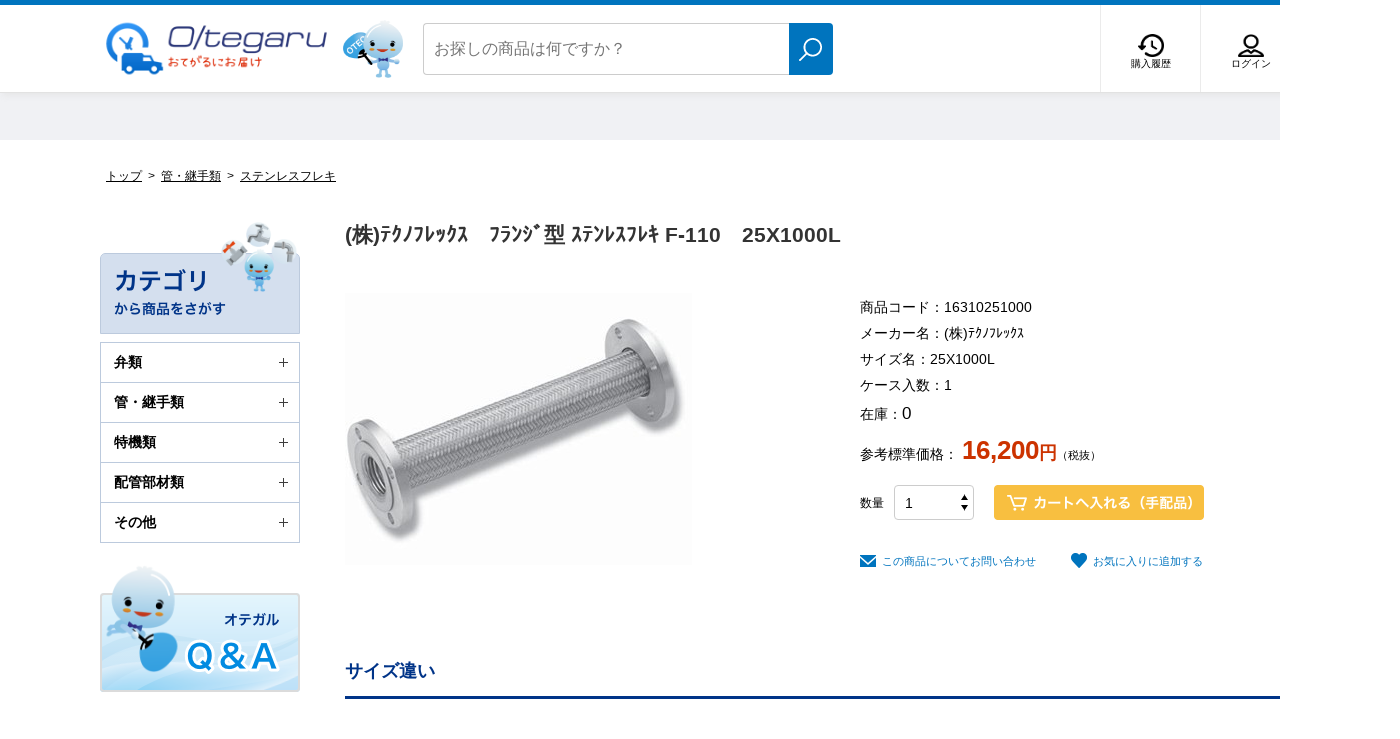

--- FILE ---
content_type: text/html; charset=utf-8
request_url: https://shop.o-tec.co.jp/shop/g/g16310251000/
body_size: 9523
content:
<!DOCTYPE HTML PUBLIC "-//W3C//DTD HTML 4.01 Transitional//EN"
    "http://www.w3.org/TR/html4/loose.dtd">
<html lang="ja">
<head>
<meta http-equiv="Content-Type" content="text/html; charset=UTF-8">
<title>O/tegaru - ﾌﾗﾝｼﾞ型 ｽﾃﾝﾚｽﾌﾚｷ                        F-110: 管・継手類</title>
<meta name="description" content="管工機材商社オーテックのオンラインショップ【O/tegaru】｜ﾌﾗﾝｼﾞ型 ｽﾃﾝﾚｽﾌﾚｷ                        F-110のページです。">
<meta name="keywords" content="O/tegaru,Ｆ型ＳＵＳフレキ,Ｆ型ステンレスフレキ,ＳＵＳフレキ,ステンレスフレキオーテック,管材,弁類,管,継手,特機,配管部材">
  <meta http-equiv="content-style-type" content="text/css">
  <link rel="stylesheet" type="text/css" href="/css/style.css?ver=1.2" media="all">
  <link href="https://fonts.googleapis.com/css?family=Open+Sans:700" rel="stylesheet">
  <meta http-equiv="content-script-type" content="text/javascript">
  <script language="JavaScript" type="text/javascript" src="/js/jquery-2.2.1.min.js"></script>
  <script type="text/javascript" language="javascript" src="/lib/jquery/jquery-1.12.4.min.js"></script>
  <script language="JavaScript" type="text/javascript">
    jQuery.noConflict();
  </script>
  <script language="JavaScript" type="text/javascript" src="/js/common.js"></script>
  <script language="JavaScript" type="text/javascript" src="/js/common2.js"></script>
  <script language="JavaScript" type="text/javascript" src="/js/heightLine.js"></script>
  <script language="JavaScript" type="text/javascript" src="/js/smoothScroll.js"></script>
  <script language="JavaScript" type="text/javascript" src="/js/slick.min.js"></script>
  <script type="text/javascript" language="javascript" src="/js/search_suggest_custom.js"></script>

  <link rel="stylesheet" type="text/css" href="/css/ui-lightness/jquery-ui.custom.css" />

<script type="text/javascript" language="javascript" src="/lib/jquery/jquery.cookie.js"></script>
<script type="text/javascript" language="javascript" src="/lib/jquery-ui/js/jquery-ui.js"></script>
<script type="text/javascript" language="javascript" src="/lib/jquery-ui/js/datepicker.js"></script>
<script type="text/javascript" language="javascript" src="/js/common_order_cart.js"></script>

<!-- Global site tag (gtag.js) - Google Analytics -->
<script async src="https://www.googletagmanager.com/gtag/js?id=UA-130701161-1"></script>
<script>
  window.dataLayer = window.dataLayer || [];
  function gtag(){dataLayer.push(arguments);}
  gtag('js', new Date());

  gtag('config', 'UA-130701161-1');
</script>
<link rel="stylesheet" type="text/css" href="/css/core.css">
<link rel="stylesheet" type="text/css" href="/css/skin.css">


</head>
<body >

<div class="wrapper_">
    <div id="pageTop"></div>
    <div id="header">
      <div class="block-header-inner">
        <div class="header_left">
          <div class="block-site-logo" id="sitelogo"><a href="/shop/"><img src="/img/usr/header/logo.png" alt="OTEC"></a></div>
          <div class="block_mascot"><img src="/img/usr/common/mascot.png" alt="mascot"></div>
          <div class="sidebox_" id="sidebox_search">
            <div class="search_">
              <form class="search_form_" action="/shop/goods/search.aspx" method="post" name="frmSearch">
                <input type="hidden" name="search" value="x">
                <input class="keyword_ withSuggestSearch_" id="keyword" type="text" name="keyword" tabindex="1" value="" placeholder="お探しの商品は何ですか？">
                <input class="search_button_" type="submit" value="検索" tabindex="1">
              </form>
            </div>
          </div>
        </div>
        <div class="block-header-nav">
          <ul>
            <li class="history"><a href="/shop/customer/history.aspx">購入履歴</a></li>
            <li class="login"><a href="/shop/customer/menu.aspx">ログイン</a></li>
            <li class="cart"><a href="/shop/cart/cart.aspx"><span class="block-cart-cnt" style="display:block"></span> カート</a></li>
          </ul>
        </div>
      </div>
    </div>
    <div class="block-header-annotation">
      <p></p>
    </div>
    <script type="text/javascript">
    jQuery(document).ready(function() {
      jQuery(function() {
        jQuery.ajax({
          url: '/shop/cart/ajaxcount.aspx',
          cache: false,
          success: function(data){
            jQuery('.block-cart-cnt').html('<span>' + data + '</span>');
          }
        });
      });
    });
    </script>

<div class="container_">
<div class="contents_">
<div class="navitopicpath_"><a href="https://shop.o-tec.co.jp/shop/" class="topicpath_home_">トップ</a>&gt;<a href="/shop/c/c020/">管・継手類</a>&gt;<a href="/shop/c/c000063/">ステンレスフレキ</a></div>

<div class="mainframe_">


<h1 class="goods_name_">(株)ﾃｸﾉﾌﾚｯｸｽ　ﾌﾗﾝｼﾞ型 ｽﾃﾝﾚｽﾌﾚｷ                        F-110　25X1000L</h1>
<div class="top_comment_" id="spec_goods_comment">










</div>

<div class="goodsproductdetail_">
	<div class="goodsimg_" id="gallery">
		<div class="img_L_" style="width:450px;">
			<img src="/img/goods/L/16310F110.jpg" alt="ﾌﾗﾝｼﾞ型 ｽﾃﾝﾚｽﾌﾚｷ                        F-110" class="src_l_" style="width:auto;height:auto;max-width:100%;max-height:100%;">
			
		</div>
		

		

		
		
		
		
		
		
		
		
		
		
		
		
		
	</div>
	<div class="goodsspec_">
	
	<ul class="sns">
		<li></li>
		<li></li>
		<li></li>
	</ul>
	
	<table class="formdetail_ goodsspec_">
		<tr>
			<th>商品コード</th>
			<td id="spec_goods">16310251000</td>
		</tr>

		<tr>
			<th>メーカー名</th>
			<td id="spec_goods_maker">(株)ﾃｸﾉﾌﾚｯｸｽ</td>
		</tr>

		<tr>
			<th>サイズ名</th>
			<td id="spec_size">25X1000L</td>
		</tr>

		<tr>
			<th>ケース入数</th>
			<td id="spec_size">1</td>
		</tr>

		<tr>
			<th>在庫</th>
			<td id="spec_postage"><span class="large_">0</span></td>
		</tr>

		<tr>
			<th>参考標準価格</th>
			
			<td id="spec_price">
				<span class="price_"><span class=large_>16,200</span><span class=small_>円</span></span><span class="small_">（税抜）</span>
			</td>
			
		</tr>

	</table>

		

		
		
			<div class="cartbox_">
				<span>数量</span>
				<div class="block-input-number">
					<input type="number" value="1" min="1" max="100" step="1">
					<span class="input-number-up"></span>
					<span class="input-number-down"></span>
				</div>
				<a href="/shop/cart/cart.aspx?goods=16310251000"><img class="btn_cart_" src="/img/usr/btn_cart_2.png" alt="買い物かごへ入れる"></a>
			</div>
		
		

<ul class="option_buttons_">

<li class="btn-ask"><a href="/shop/contact/contact.aspx?goods=16310251000&amp;subject_id=00000001">この商品についてお問い合わせ</a></li>
<li class="btn-favorite"><a href="/shop/customer/bookmark.aspx?goods=16310251000">お気に入りに追加する</a></li>
</ul>

		

		
		
		
		
		
	</div>
</div>

<div class="cartvariation_">
	<h2 class="block-cartvariation_-ttl">
		サイズ違い
	</h2>
	<table class="variation_">
		<tr class="row_0_">
	
	<td class="img_s_">
		<a href="/shop/g/g16310100300/"><img src="/img/goods/S/16310F110.jpg" alt="ﾌﾗﾝｼﾞ型 ｽﾃﾝﾚｽﾌﾚｷ                        F-110" ></a>
	</td>
	
	<td class="msg_">
		<p class="name_"><a href="/shop/g/g16310100300/">(株)ﾃｸﾉﾌﾚｯｸｽ　ﾌﾗﾝｼﾞ型 ｽﾃﾝﾚｽﾌﾚｷ                        F-110　100X300L</a></p>
		<p class="maker_">メーカー名：(株)ﾃｸﾉﾌﾚｯｸｽ</p>
		<p class="size_">サイズ名：100X300L</p>
		
			<p class="soldout">在庫：0<br>
			</p>
		
	</td>
	<td class="cartbox_">
		<p class="g_price_">
			
			<span class="small_">販売価格</span><span class="price_"><span class=large_>29,000</span><span class=small_>円</span></span><span class="small_">（税抜）</span> 
		</p>
	
		<div class="cartbutton_">
			<span>数量</span>
			<div class="block-input-number">
				<input type="number" value="1" min="1" max="100" step="1">
				<span class="input-number-up"></span>
				<span class="input-number-down"></span>
			</div>
			<a href="/shop/cart/cart.aspx?goods=16310100300"><img class="btn_cart_" src="/img/usr/btn_cart_2.png" alt="買い物かごへ入れる"></a>
		</div>
	
	</td>
</tr>
<tr class="row_1_">
	
	<td class="img_s_">
		<a href="/shop/g/g16310100400/"><img src="/img/goods/S/16310F110.jpg" alt="ﾌﾗﾝｼﾞ型 ｽﾃﾝﾚｽﾌﾚｷ                        F-110" ></a>
	</td>
	
	<td class="msg_">
		<p class="name_"><a href="/shop/g/g16310100400/">(株)ﾃｸﾉﾌﾚｯｸｽ　ﾌﾗﾝｼﾞ型 ｽﾃﾝﾚｽﾌﾚｷ                        F-110　100X400L</a></p>
		<p class="maker_">メーカー名：(株)ﾃｸﾉﾌﾚｯｸｽ</p>
		<p class="size_">サイズ名：100X400L</p>
		
			<p class="soldout">在庫：0<br>
			</p>
		
	</td>
	<td class="cartbox_">
		<p class="g_price_">
			
			<span class="small_">販売価格</span><span class="price_"><span class=large_>35,300</span><span class=small_>円</span></span><span class="small_">（税抜）</span> 
		</p>
	
		<div class="cartbutton_">
			<span>数量</span>
			<div class="block-input-number">
				<input type="number" value="1" min="1" max="100" step="1">
				<span class="input-number-up"></span>
				<span class="input-number-down"></span>
			</div>
			<a href="/shop/cart/cart.aspx?goods=16310100400"><img class="btn_cart_" src="/img/usr/btn_cart_2.png" alt="買い物かごへ入れる"></a>
		</div>
	
	</td>
</tr>
<tr class="row_0_">
	
	<td class="img_s_">
		<a href="/shop/g/g16310100500/"><img src="/img/goods/S/16310F110.jpg" alt="ﾌﾗﾝｼﾞ型 ｽﾃﾝﾚｽﾌﾚｷ                        F-110" ></a>
	</td>
	
	<td class="msg_">
		<p class="name_"><a href="/shop/g/g16310100500/">(株)ﾃｸﾉﾌﾚｯｸｽ　ﾌﾗﾝｼﾞ型 ｽﾃﾝﾚｽﾌﾚｷ                        F-110　100X500L</a></p>
		<p class="maker_">メーカー名：(株)ﾃｸﾉﾌﾚｯｸｽ</p>
		<p class="size_">サイズ名：100X500L</p>
		
			<p class="soldout">在庫：0<br>
			</p>
		
	</td>
	<td class="cartbox_">
		<p class="g_price_">
			
			<span class="small_">販売価格</span><span class="price_"><span class=large_>38,400</span><span class=small_>円</span></span><span class="small_">（税抜）</span> 
		</p>
	
		<div class="cartbutton_">
			<span>数量</span>
			<div class="block-input-number">
				<input type="number" value="1" min="1" max="100" step="1">
				<span class="input-number-up"></span>
				<span class="input-number-down"></span>
			</div>
			<a href="/shop/cart/cart.aspx?goods=16310100500"><img class="btn_cart_" src="/img/usr/btn_cart_2.png" alt="買い物かごへ入れる"></a>
		</div>
	
	</td>
</tr>
<tr class="row_1_">
	
	<td class="img_s_">
		<a href="/shop/g/g16310100600/"><img src="/img/goods/S/16310F110.jpg" alt="ﾌﾗﾝｼﾞ型 ｽﾃﾝﾚｽﾌﾚｷ                        F-110" ></a>
	</td>
	
	<td class="msg_">
		<p class="name_"><a href="/shop/g/g16310100600/">(株)ﾃｸﾉﾌﾚｯｸｽ　ﾌﾗﾝｼﾞ型 ｽﾃﾝﾚｽﾌﾚｷ                        F-110　100X600L</a></p>
		<p class="maker_">メーカー名：(株)ﾃｸﾉﾌﾚｯｸｽ</p>
		<p class="size_">サイズ名：100X600L</p>
		
			<p class="soldout">在庫：0<br>
			</p>
		
	</td>
	<td class="cartbox_">
		<p class="g_price_">
			
			<span class="small_">販売価格</span><span class="price_"><span class=large_>43,900</span><span class=small_>円</span></span><span class="small_">（税抜）</span> 
		</p>
	
		<div class="cartbutton_">
			<span>数量</span>
			<div class="block-input-number">
				<input type="number" value="1" min="1" max="100" step="1">
				<span class="input-number-up"></span>
				<span class="input-number-down"></span>
			</div>
			<a href="/shop/cart/cart.aspx?goods=16310100600"><img class="btn_cart_" src="/img/usr/btn_cart_2.png" alt="買い物かごへ入れる"></a>
		</div>
	
	</td>
</tr>
<tr class="row_0_">
	
	<td class="img_s_">
		<a href="/shop/g/g16310100800/"><img src="/img/goods/S/16310F110.jpg" alt="ﾌﾗﾝｼﾞ型 ｽﾃﾝﾚｽﾌﾚｷ                        F-110" ></a>
	</td>
	
	<td class="msg_">
		<p class="name_"><a href="/shop/g/g16310100800/">(株)ﾃｸﾉﾌﾚｯｸｽ　ﾌﾗﾝｼﾞ型 ｽﾃﾝﾚｽﾌﾚｷ                        F-110　100X800L</a></p>
		<p class="maker_">メーカー名：(株)ﾃｸﾉﾌﾚｯｸｽ</p>
		<p class="size_">サイズ名：100X800L</p>
		
			<p class="soldout">在庫：0<br>
			</p>
		
	</td>
	<td class="cartbox_">
		<p class="g_price_">
			
			<span class="small_">販売価格</span><span class="price_"><span class=large_>52,900</span><span class=small_>円</span></span><span class="small_">（税抜）</span> 
		</p>
	
		<div class="cartbutton_">
			<span>数量</span>
			<div class="block-input-number">
				<input type="number" value="1" min="1" max="100" step="1">
				<span class="input-number-up"></span>
				<span class="input-number-down"></span>
			</div>
			<a href="/shop/cart/cart.aspx?goods=16310100800"><img class="btn_cart_" src="/img/usr/btn_cart_2.png" alt="買い物かごへ入れる"></a>
		</div>
	
	</td>
</tr>
<tr class="row_1_">
	
	<td class="img_s_">
		<a href="/shop/g/g16310151000/"><img src="/img/goods/S/16310F110.jpg" alt="ﾌﾗﾝｼﾞ型 ｽﾃﾝﾚｽﾌﾚｷ                        F-110" ></a>
	</td>
	
	<td class="msg_">
		<p class="name_"><a href="/shop/g/g16310151000/">(株)ﾃｸﾉﾌﾚｯｸｽ　ﾌﾗﾝｼﾞ型 ｽﾃﾝﾚｽﾌﾚｷ                        F-110　15X1000L</a></p>
		<p class="maker_">メーカー名：(株)ﾃｸﾉﾌﾚｯｸｽ</p>
		<p class="size_">サイズ名：15X1000L</p>
		
			<p class="soldout">在庫：0<br>
			</p>
		
	</td>
	<td class="cartbox_">
		<p class="g_price_">
			
			<span class="small_">販売価格</span><span class="price_"><span class=large_>10,000</span><span class=small_>円</span></span><span class="small_">（税抜）</span> 
		</p>
	
		<div class="cartbutton_">
			<span>数量</span>
			<div class="block-input-number">
				<input type="number" value="1" min="1" max="100" step="1">
				<span class="input-number-up"></span>
				<span class="input-number-down"></span>
			</div>
			<a href="/shop/cart/cart.aspx?goods=16310151000"><img class="btn_cart_" src="/img/usr/btn_cart_2.png" alt="買い物かごへ入れる"></a>
		</div>
	
	</td>
</tr>
<tr class="row_0_">
	
	<td class="img_s_">
		<a href="/shop/g/g1631015300/"><img src="/img/goods/S/16310F110.jpg" alt="ﾌﾗﾝｼﾞ型 ｽﾃﾝﾚｽﾌﾚｷ                        F-110" ></a>
	</td>
	
	<td class="msg_">
		<p class="name_"><a href="/shop/g/g1631015300/">(株)ﾃｸﾉﾌﾚｯｸｽ　ﾌﾗﾝｼﾞ型 ｽﾃﾝﾚｽﾌﾚｷ                        F-110　15X300L</a></p>
		<p class="maker_">メーカー名：(株)ﾃｸﾉﾌﾚｯｸｽ</p>
		<p class="size_">サイズ名：15X300L</p>
		
			<p class="soldout">在庫：0<br>
			</p>
		
	</td>
	<td class="cartbox_">
		<p class="g_price_">
			
			<span class="small_">販売価格</span><span class="price_"><span class=large_>6,100</span><span class=small_>円</span></span><span class="small_">（税抜）</span> 
		</p>
	
		<div class="cartbutton_">
			<span>数量</span>
			<div class="block-input-number">
				<input type="number" value="1" min="1" max="100" step="1">
				<span class="input-number-up"></span>
				<span class="input-number-down"></span>
			</div>
			<a href="/shop/cart/cart.aspx?goods=1631015300"><img class="btn_cart_" src="/img/usr/btn_cart_2.png" alt="買い物かごへ入れる"></a>
		</div>
	
	</td>
</tr>
<tr class="row_1_">
	
	<td class="img_s_">
		<a href="/shop/g/g1631015400/"><img src="/img/goods/S/16310F110.jpg" alt="ﾌﾗﾝｼﾞ型 ｽﾃﾝﾚｽﾌﾚｷ                        F-110" ></a>
	</td>
	
	<td class="msg_">
		<p class="name_"><a href="/shop/g/g1631015400/">(株)ﾃｸﾉﾌﾚｯｸｽ　ﾌﾗﾝｼﾞ型 ｽﾃﾝﾚｽﾌﾚｷ                        F-110　15X400L</a></p>
		<p class="maker_">メーカー名：(株)ﾃｸﾉﾌﾚｯｸｽ</p>
		<p class="size_">サイズ名：15X400L</p>
		
			<p class="soldout">在庫：0<br>
			</p>
		
	</td>
	<td class="cartbox_">
		<p class="g_price_">
			
			<span class="small_">販売価格</span><span class="price_"><span class=large_>7,200</span><span class=small_>円</span></span><span class="small_">（税抜）</span> 
		</p>
	
		<div class="cartbutton_">
			<span>数量</span>
			<div class="block-input-number">
				<input type="number" value="1" min="1" max="100" step="1">
				<span class="input-number-up"></span>
				<span class="input-number-down"></span>
			</div>
			<a href="/shop/cart/cart.aspx?goods=1631015400"><img class="btn_cart_" src="/img/usr/btn_cart_2.png" alt="買い物かごへ入れる"></a>
		</div>
	
	</td>
</tr>
<tr class="row_0_">
	
	<td class="img_s_">
		<a href="/shop/g/g1631015500/"><img src="/img/goods/S/16310F110.jpg" alt="ﾌﾗﾝｼﾞ型 ｽﾃﾝﾚｽﾌﾚｷ                        F-110" ></a>
	</td>
	
	<td class="msg_">
		<p class="name_"><a href="/shop/g/g1631015500/">(株)ﾃｸﾉﾌﾚｯｸｽ　ﾌﾗﾝｼﾞ型 ｽﾃﾝﾚｽﾌﾚｷ                        F-110　15X500L</a></p>
		<p class="maker_">メーカー名：(株)ﾃｸﾉﾌﾚｯｸｽ</p>
		<p class="size_">サイズ名：15X500L</p>
		
			<p class="soldout">在庫：0<br>
			</p>
		
	</td>
	<td class="cartbox_">
		<p class="g_price_">
			
			<span class="small_">販売価格</span><span class="price_"><span class=large_>7,800</span><span class=small_>円</span></span><span class="small_">（税抜）</span> 
		</p>
	
		<div class="cartbutton_">
			<span>数量</span>
			<div class="block-input-number">
				<input type="number" value="1" min="1" max="100" step="1">
				<span class="input-number-up"></span>
				<span class="input-number-down"></span>
			</div>
			<a href="/shop/cart/cart.aspx?goods=1631015500"><img class="btn_cart_" src="/img/usr/btn_cart_2.png" alt="買い物かごへ入れる"></a>
		</div>
	
	</td>
</tr>
<tr class="row_1_">
	
	<td class="img_s_">
		<a href="/shop/g/g1631015600/"><img src="/img/goods/S/16310F110.jpg" alt="ﾌﾗﾝｼﾞ型 ｽﾃﾝﾚｽﾌﾚｷ                        F-110" ></a>
	</td>
	
	<td class="msg_">
		<p class="name_"><a href="/shop/g/g1631015600/">(株)ﾃｸﾉﾌﾚｯｸｽ　ﾌﾗﾝｼﾞ型 ｽﾃﾝﾚｽﾌﾚｷ                        F-110　15X600L</a></p>
		<p class="maker_">メーカー名：(株)ﾃｸﾉﾌﾚｯｸｽ</p>
		<p class="size_">サイズ名：15X600L</p>
		
			<p class="soldout">在庫：0<br>
			</p>
		
	</td>
	<td class="cartbox_">
		<p class="g_price_">
			
			<span class="small_">販売価格</span><span class="price_"><span class=large_>8,300</span><span class=small_>円</span></span><span class="small_">（税抜）</span> 
		</p>
	
		<div class="cartbutton_">
			<span>数量</span>
			<div class="block-input-number">
				<input type="number" value="1" min="1" max="100" step="1">
				<span class="input-number-up"></span>
				<span class="input-number-down"></span>
			</div>
			<a href="/shop/cart/cart.aspx?goods=1631015600"><img class="btn_cart_" src="/img/usr/btn_cart_2.png" alt="買い物かごへ入れる"></a>
		</div>
	
	</td>
</tr>
<tr class="row_0_">
	
	<td class="img_s_">
		<a href="/shop/g/g1631015800/"><img src="/img/goods/S/16310F110.jpg" alt="ﾌﾗﾝｼﾞ型 ｽﾃﾝﾚｽﾌﾚｷ                        F-110" ></a>
	</td>
	
	<td class="msg_">
		<p class="name_"><a href="/shop/g/g1631015800/">(株)ﾃｸﾉﾌﾚｯｸｽ　ﾌﾗﾝｼﾞ型 ｽﾃﾝﾚｽﾌﾚｷ                        F-110　15X800L</a></p>
		<p class="maker_">メーカー名：(株)ﾃｸﾉﾌﾚｯｸｽ</p>
		<p class="size_">サイズ名：15X800L</p>
		
			<p class="soldout">在庫：0<br>
			</p>
		
	</td>
	<td class="cartbox_">
		<p class="g_price_">
			
			<span class="small_">販売価格</span><span class="price_"><span class=large_>9,400</span><span class=small_>円</span></span><span class="small_">（税抜）</span> 
		</p>
	
		<div class="cartbutton_">
			<span>数量</span>
			<div class="block-input-number">
				<input type="number" value="1" min="1" max="100" step="1">
				<span class="input-number-up"></span>
				<span class="input-number-down"></span>
			</div>
			<a href="/shop/cart/cart.aspx?goods=1631015800"><img class="btn_cart_" src="/img/usr/btn_cart_2.png" alt="買い物かごへ入れる"></a>
		</div>
	
	</td>
</tr>
<tr class="row_1_">
	
	<td class="img_s_">
		<a href="/shop/g/g16310201000/"><img src="/img/goods/S/16310F110.jpg" alt="ﾌﾗﾝｼﾞ型 ｽﾃﾝﾚｽﾌﾚｷ                        F-110" ></a>
	</td>
	
	<td class="msg_">
		<p class="name_"><a href="/shop/g/g16310201000/">(株)ﾃｸﾉﾌﾚｯｸｽ　ﾌﾗﾝｼﾞ型 ｽﾃﾝﾚｽﾌﾚｷ                        F-110　20X1000L</a></p>
		<p class="maker_">メーカー名：(株)ﾃｸﾉﾌﾚｯｸｽ</p>
		<p class="size_">サイズ名：20X1000L</p>
		
			<p class="soldout">在庫：0<br>
			</p>
		
	</td>
	<td class="cartbox_">
		<p class="g_price_">
			
			<span class="small_">販売価格</span><span class="price_"><span class=large_>13,300</span><span class=small_>円</span></span><span class="small_">（税抜）</span> 
		</p>
	
		<div class="cartbutton_">
			<span>数量</span>
			<div class="block-input-number">
				<input type="number" value="1" min="1" max="100" step="1">
				<span class="input-number-up"></span>
				<span class="input-number-down"></span>
			</div>
			<a href="/shop/cart/cart.aspx?goods=16310201000"><img class="btn_cart_" src="/img/usr/btn_cart_2.png" alt="買い物かごへ入れる"></a>
		</div>
	
	</td>
</tr>
<tr class="row_0_">
	
	<td class="img_s_">
		<a href="/shop/g/g1631020300/"><img src="/img/goods/S/16310F110.jpg" alt="ﾌﾗﾝｼﾞ型 ｽﾃﾝﾚｽﾌﾚｷ                        F-110" ></a>
	</td>
	
	<td class="msg_">
		<p class="name_"><a href="/shop/g/g1631020300/">(株)ﾃｸﾉﾌﾚｯｸｽ　ﾌﾗﾝｼﾞ型 ｽﾃﾝﾚｽﾌﾚｷ                        F-110　20X300L</a></p>
		<p class="maker_">メーカー名：(株)ﾃｸﾉﾌﾚｯｸｽ</p>
		<p class="size_">サイズ名：20X300L</p>
		
			<p class="soldout">在庫：0<br>
			</p>
		
	</td>
	<td class="cartbox_">
		<p class="g_price_">
			
			<span class="small_">販売価格</span><span class="price_"><span class=large_>7,100</span><span class=small_>円</span></span><span class="small_">（税抜）</span> 
		</p>
	
		<div class="cartbutton_">
			<span>数量</span>
			<div class="block-input-number">
				<input type="number" value="1" min="1" max="100" step="1">
				<span class="input-number-up"></span>
				<span class="input-number-down"></span>
			</div>
			<a href="/shop/cart/cart.aspx?goods=1631020300"><img class="btn_cart_" src="/img/usr/btn_cart_2.png" alt="買い物かごへ入れる"></a>
		</div>
	
	</td>
</tr>
<tr class="row_1_">
	
	<td class="img_s_">
		<a href="/shop/g/g1631020400/"><img src="/img/goods/S/16310F110.jpg" alt="ﾌﾗﾝｼﾞ型 ｽﾃﾝﾚｽﾌﾚｷ                        F-110" ></a>
	</td>
	
	<td class="msg_">
		<p class="name_"><a href="/shop/g/g1631020400/">(株)ﾃｸﾉﾌﾚｯｸｽ　ﾌﾗﾝｼﾞ型 ｽﾃﾝﾚｽﾌﾚｷ                        F-110　20X400L</a></p>
		<p class="maker_">メーカー名：(株)ﾃｸﾉﾌﾚｯｸｽ</p>
		<p class="size_">サイズ名：20X400L</p>
		
			<p class="soldout">在庫：0<br>
			</p>
		
	</td>
	<td class="cartbox_">
		<p class="g_price_">
			
			<span class="small_">販売価格</span><span class="price_"><span class=large_>8,400</span><span class=small_>円</span></span><span class="small_">（税抜）</span> 
		</p>
	
		<div class="cartbutton_">
			<span>数量</span>
			<div class="block-input-number">
				<input type="number" value="1" min="1" max="100" step="1">
				<span class="input-number-up"></span>
				<span class="input-number-down"></span>
			</div>
			<a href="/shop/cart/cart.aspx?goods=1631020400"><img class="btn_cart_" src="/img/usr/btn_cart_2.png" alt="買い物かごへ入れる"></a>
		</div>
	
	</td>
</tr>
<tr class="row_0_">
	
	<td class="img_s_">
		<a href="/shop/g/g1631020500/"><img src="/img/goods/S/16310F110.jpg" alt="ﾌﾗﾝｼﾞ型 ｽﾃﾝﾚｽﾌﾚｷ                        F-110" ></a>
	</td>
	
	<td class="msg_">
		<p class="name_"><a href="/shop/g/g1631020500/">(株)ﾃｸﾉﾌﾚｯｸｽ　ﾌﾗﾝｼﾞ型 ｽﾃﾝﾚｽﾌﾚｷ                        F-110　20X500L</a></p>
		<p class="maker_">メーカー名：(株)ﾃｸﾉﾌﾚｯｸｽ</p>
		<p class="size_">サイズ名：20X500L</p>
		
			<p class="soldout">在庫：0<br>
			</p>
		
	</td>
	<td class="cartbox_">
		<p class="g_price_">
			
			<span class="small_">販売価格</span><span class="price_"><span class=large_>8,500</span><span class=small_>円</span></span><span class="small_">（税抜）</span> 
		</p>
	
		<div class="cartbutton_">
			<span>数量</span>
			<div class="block-input-number">
				<input type="number" value="1" min="1" max="100" step="1">
				<span class="input-number-up"></span>
				<span class="input-number-down"></span>
			</div>
			<a href="/shop/cart/cart.aspx?goods=1631020500"><img class="btn_cart_" src="/img/usr/btn_cart_2.png" alt="買い物かごへ入れる"></a>
		</div>
	
	</td>
</tr>
<tr class="row_1_">
	
	<td class="img_s_">
		<a href="/shop/g/g1631020600/"><img src="/img/goods/S/16310F110.jpg" alt="ﾌﾗﾝｼﾞ型 ｽﾃﾝﾚｽﾌﾚｷ                        F-110" ></a>
	</td>
	
	<td class="msg_">
		<p class="name_"><a href="/shop/g/g1631020600/">(株)ﾃｸﾉﾌﾚｯｸｽ　ﾌﾗﾝｼﾞ型 ｽﾃﾝﾚｽﾌﾚｷ                        F-110　30X600L</a></p>
		<p class="maker_">メーカー名：(株)ﾃｸﾉﾌﾚｯｸｽ</p>
		<p class="size_">サイズ名：30X600L</p>
		
			<p class="soldout">在庫：0<br>
			</p>
		
	</td>
	<td class="cartbox_">
		<p class="g_price_">
			
			<span class="small_">販売価格</span><span class="price_"><span class=large_>9,700</span><span class=small_>円</span></span><span class="small_">（税抜）</span> 
		</p>
	
		<div class="cartbutton_">
			<span>数量</span>
			<div class="block-input-number">
				<input type="number" value="1" min="1" max="100" step="1">
				<span class="input-number-up"></span>
				<span class="input-number-down"></span>
			</div>
			<a href="/shop/cart/cart.aspx?goods=1631020600"><img class="btn_cart_" src="/img/usr/btn_cart_2.png" alt="買い物かごへ入れる"></a>
		</div>
	
	</td>
</tr>
<tr class="row_0_">
	
	<td class="img_s_">
		<a href="/shop/g/g1631020800/"><img src="/img/goods/S/16310F110.jpg" alt="ﾌﾗﾝｼﾞ型 ｽﾃﾝﾚｽﾌﾚｷ                        F-110" ></a>
	</td>
	
	<td class="msg_">
		<p class="name_"><a href="/shop/g/g1631020800/">(株)ﾃｸﾉﾌﾚｯｸｽ　ﾌﾗﾝｼﾞ型 ｽﾃﾝﾚｽﾌﾚｷ                        F-110　20X800L</a></p>
		<p class="maker_">メーカー名：(株)ﾃｸﾉﾌﾚｯｸｽ</p>
		<p class="size_">サイズ名：20X800L</p>
		
			<p class="soldout">在庫：0<br>
			</p>
		
	</td>
	<td class="cartbox_">
		<p class="g_price_">
			
			<span class="small_">販売価格</span><span class="price_"><span class=large_>11,600</span><span class=small_>円</span></span><span class="small_">（税抜）</span> 
		</p>
	
		<div class="cartbutton_">
			<span>数量</span>
			<div class="block-input-number">
				<input type="number" value="1" min="1" max="100" step="1">
				<span class="input-number-up"></span>
				<span class="input-number-down"></span>
			</div>
			<a href="/shop/cart/cart.aspx?goods=1631020800"><img class="btn_cart_" src="/img/usr/btn_cart_2.png" alt="買い物かごへ入れる"></a>
		</div>
	
	</td>
</tr>
<tr class="row_1_">
	
	<td class="img_s_">
		<a href="/shop/g/g16310251000/"><img src="/img/goods/S/16310F110.jpg" alt="ﾌﾗﾝｼﾞ型 ｽﾃﾝﾚｽﾌﾚｷ                        F-110" ></a>
	</td>
	
	<td class="msg_">
		<p class="name_"><a href="/shop/g/g16310251000/">(株)ﾃｸﾉﾌﾚｯｸｽ　ﾌﾗﾝｼﾞ型 ｽﾃﾝﾚｽﾌﾚｷ                        F-110　25X1000L</a></p>
		<p class="maker_">メーカー名：(株)ﾃｸﾉﾌﾚｯｸｽ</p>
		<p class="size_">サイズ名：25X1000L</p>
		
			<p class="soldout">在庫：0<br>
			</p>
		
	</td>
	<td class="cartbox_">
		<p class="g_price_">
			
			<span class="small_">販売価格</span><span class="price_"><span class=large_>16,200</span><span class=small_>円</span></span><span class="small_">（税抜）</span> 
		</p>
	
		<div class="cartbutton_">
			<span>数量</span>
			<div class="block-input-number">
				<input type="number" value="1" min="1" max="100" step="1">
				<span class="input-number-up"></span>
				<span class="input-number-down"></span>
			</div>
			<a href="/shop/cart/cart.aspx?goods=16310251000"><img class="btn_cart_" src="/img/usr/btn_cart_2.png" alt="買い物かごへ入れる"></a>
		</div>
	
	</td>
</tr>
<tr class="row_0_">
	
	<td class="img_s_">
		<a href="/shop/g/g1631025300/"><img src="/img/goods/S/16310F110.jpg" alt="ﾌﾗﾝｼﾞ型 ｽﾃﾝﾚｽﾌﾚｷ                        F-110" ></a>
	</td>
	
	<td class="msg_">
		<p class="name_"><a href="/shop/g/g1631025300/">(株)ﾃｸﾉﾌﾚｯｸｽ　ﾌﾗﾝｼﾞ型 ｽﾃﾝﾚｽﾌﾚｷ                        F-110　25X300L</a></p>
		<p class="maker_">メーカー名：(株)ﾃｸﾉﾌﾚｯｸｽ</p>
		<p class="size_">サイズ名：25X300L</p>
		
			<p class="soldout">在庫：0<br>
			</p>
		
	</td>
	<td class="cartbox_">
		<p class="g_price_">
			
			<span class="small_">販売価格</span><span class="price_"><span class=large_>8,500</span><span class=small_>円</span></span><span class="small_">（税抜）</span> 
		</p>
	
		<div class="cartbutton_">
			<span>数量</span>
			<div class="block-input-number">
				<input type="number" value="1" min="1" max="100" step="1">
				<span class="input-number-up"></span>
				<span class="input-number-down"></span>
			</div>
			<a href="/shop/cart/cart.aspx?goods=1631025300"><img class="btn_cart_" src="/img/usr/btn_cart_2.png" alt="買い物かごへ入れる"></a>
		</div>
	
	</td>
</tr>
<tr class="row_1_">
	
	<td class="img_s_">
		<a href="/shop/g/g1631025400/"><img src="/img/goods/S/16310F110.jpg" alt="ﾌﾗﾝｼﾞ型 ｽﾃﾝﾚｽﾌﾚｷ                        F-110" ></a>
	</td>
	
	<td class="msg_">
		<p class="name_"><a href="/shop/g/g1631025400/">(株)ﾃｸﾉﾌﾚｯｸｽ　ﾌﾗﾝｼﾞ型 ｽﾃﾝﾚｽﾌﾚｷ                        F-110　25X400L</a></p>
		<p class="maker_">メーカー名：(株)ﾃｸﾉﾌﾚｯｸｽ</p>
		<p class="size_">サイズ名：25X400L</p>
		
			<p class="soldout">在庫：0<br>
			</p>
		
	</td>
	<td class="cartbox_">
		<p class="g_price_">
			
			<span class="small_">販売価格</span><span class="price_"><span class=large_>10,000</span><span class=small_>円</span></span><span class="small_">（税抜）</span> 
		</p>
	
		<div class="cartbutton_">
			<span>数量</span>
			<div class="block-input-number">
				<input type="number" value="1" min="1" max="100" step="1">
				<span class="input-number-up"></span>
				<span class="input-number-down"></span>
			</div>
			<a href="/shop/cart/cart.aspx?goods=1631025400"><img class="btn_cart_" src="/img/usr/btn_cart_2.png" alt="買い物かごへ入れる"></a>
		</div>
	
	</td>
</tr>
<tr class="row_0_">
	
	<td class="img_s_">
		<a href="/shop/g/g1631025500/"><img src="/img/goods/S/16310F110.jpg" alt="ﾌﾗﾝｼﾞ型 ｽﾃﾝﾚｽﾌﾚｷ                        F-110" ></a>
	</td>
	
	<td class="msg_">
		<p class="name_"><a href="/shop/g/g1631025500/">(株)ﾃｸﾉﾌﾚｯｸｽ　ﾌﾗﾝｼﾞ型 ｽﾃﾝﾚｽﾌﾚｷ                        F-110　25X500L</a></p>
		<p class="maker_">メーカー名：(株)ﾃｸﾉﾌﾚｯｸｽ</p>
		<p class="size_">サイズ名：25X500L</p>
		
			<p class="soldout">在庫：0<br>
			</p>
		
	</td>
	<td class="cartbox_">
		<p class="g_price_">
			
			<span class="small_">販売価格</span><span class="price_"><span class=large_>10,100</span><span class=small_>円</span></span><span class="small_">（税抜）</span> 
		</p>
	
		<div class="cartbutton_">
			<span>数量</span>
			<div class="block-input-number">
				<input type="number" value="1" min="1" max="100" step="1">
				<span class="input-number-up"></span>
				<span class="input-number-down"></span>
			</div>
			<a href="/shop/cart/cart.aspx?goods=1631025500"><img class="btn_cart_" src="/img/usr/btn_cart_2.png" alt="買い物かごへ入れる"></a>
		</div>
	
	</td>
</tr>
<tr class="row_1_">
	
	<td class="img_s_">
		<a href="/shop/g/g1631025600/"><img src="/img/goods/S/16310F110.jpg" alt="ﾌﾗﾝｼﾞ型 ｽﾃﾝﾚｽﾌﾚｷ                        F-110" ></a>
	</td>
	
	<td class="msg_">
		<p class="name_"><a href="/shop/g/g1631025600/">(株)ﾃｸﾉﾌﾚｯｸｽ　ﾌﾗﾝｼﾞ型 ｽﾃﾝﾚｽﾌﾚｷ                        F-110　25X600L</a></p>
		<p class="maker_">メーカー名：(株)ﾃｸﾉﾌﾚｯｸｽ</p>
		<p class="size_">サイズ名：25X600L</p>
		
			<p class="soldout">在庫：0<br>
			</p>
		
	</td>
	<td class="cartbox_">
		<p class="g_price_">
			
			<span class="small_">販売価格</span><span class="price_"><span class=large_>12,300</span><span class=small_>円</span></span><span class="small_">（税抜）</span> 
		</p>
	
		<div class="cartbutton_">
			<span>数量</span>
			<div class="block-input-number">
				<input type="number" value="1" min="1" max="100" step="1">
				<span class="input-number-up"></span>
				<span class="input-number-down"></span>
			</div>
			<a href="/shop/cart/cart.aspx?goods=1631025600"><img class="btn_cart_" src="/img/usr/btn_cart_2.png" alt="買い物かごへ入れる"></a>
		</div>
	
	</td>
</tr>
<tr class="row_0_">
	
	<td class="img_s_">
		<a href="/shop/g/g1631025800/"><img src="/img/goods/S/16310F110.jpg" alt="ﾌﾗﾝｼﾞ型 ｽﾃﾝﾚｽﾌﾚｷ                        F-110" ></a>
	</td>
	
	<td class="msg_">
		<p class="name_"><a href="/shop/g/g1631025800/">(株)ﾃｸﾉﾌﾚｯｸｽ　ﾌﾗﾝｼﾞ型 ｽﾃﾝﾚｽﾌﾚｷ                        F-110　25X800L</a></p>
		<p class="maker_">メーカー名：(株)ﾃｸﾉﾌﾚｯｸｽ</p>
		<p class="size_">サイズ名：25X800L</p>
		
			<p class="soldout">在庫：0<br>
			</p>
		
	</td>
	<td class="cartbox_">
		<p class="g_price_">
			
			<span class="small_">販売価格</span><span class="price_"><span class=large_>14,400</span><span class=small_>円</span></span><span class="small_">（税抜）</span> 
		</p>
	
		<div class="cartbutton_">
			<span>数量</span>
			<div class="block-input-number">
				<input type="number" value="1" min="1" max="100" step="1">
				<span class="input-number-up"></span>
				<span class="input-number-down"></span>
			</div>
			<a href="/shop/cart/cart.aspx?goods=1631025800"><img class="btn_cart_" src="/img/usr/btn_cart_2.png" alt="買い物かごへ入れる"></a>
		</div>
	
	</td>
</tr>
<tr class="row_1_">
	
	<td class="img_s_">
		<a href="/shop/g/g16310321000/"><img src="/img/goods/S/16310F110.jpg" alt="ﾌﾗﾝｼﾞ型 ｽﾃﾝﾚｽﾌﾚｷ                        F-110" ></a>
	</td>
	
	<td class="msg_">
		<p class="name_"><a href="/shop/g/g16310321000/">(株)ﾃｸﾉﾌﾚｯｸｽ　ﾌﾗﾝｼﾞ型 ｽﾃﾝﾚｽﾌﾚｷ                        F-110　32X1000L</a></p>
		<p class="maker_">メーカー名：(株)ﾃｸﾉﾌﾚｯｸｽ</p>
		<p class="size_">サイズ名：32X1000L</p>
		
			<p class="soldout">在庫：0<br>
			</p>
		
	</td>
	<td class="cartbox_">
		<p class="g_price_">
			
			<span class="small_">販売価格</span><span class="price_"><span class=large_>19,900</span><span class=small_>円</span></span><span class="small_">（税抜）</span> 
		</p>
	
		<div class="cartbutton_">
			<span>数量</span>
			<div class="block-input-number">
				<input type="number" value="1" min="1" max="100" step="1">
				<span class="input-number-up"></span>
				<span class="input-number-down"></span>
			</div>
			<a href="/shop/cart/cart.aspx?goods=16310321000"><img class="btn_cart_" src="/img/usr/btn_cart_2.png" alt="買い物かごへ入れる"></a>
		</div>
	
	</td>
</tr>
<tr class="row_0_">
	
	<td class="img_s_">
		<a href="/shop/g/g1631032300/"><img src="/img/goods/S/16310F110.jpg" alt="ﾌﾗﾝｼﾞ型 ｽﾃﾝﾚｽﾌﾚｷ                        F-110" ></a>
	</td>
	
	<td class="msg_">
		<p class="name_"><a href="/shop/g/g1631032300/">(株)ﾃｸﾉﾌﾚｯｸｽ　ﾌﾗﾝｼﾞ型 ｽﾃﾝﾚｽﾌﾚｷ                        F-110　32X300L</a></p>
		<p class="maker_">メーカー名：(株)ﾃｸﾉﾌﾚｯｸｽ</p>
		<p class="size_">サイズ名：32X300L</p>
		
			<p class="soldout">在庫：0<br>
			</p>
		
	</td>
	<td class="cartbox_">
		<p class="g_price_">
			
			<span class="small_">販売価格</span><span class="price_"><span class=large_>10,000</span><span class=small_>円</span></span><span class="small_">（税抜）</span> 
		</p>
	
		<div class="cartbutton_">
			<span>数量</span>
			<div class="block-input-number">
				<input type="number" value="1" min="1" max="100" step="1">
				<span class="input-number-up"></span>
				<span class="input-number-down"></span>
			</div>
			<a href="/shop/cart/cart.aspx?goods=1631032300"><img class="btn_cart_" src="/img/usr/btn_cart_2.png" alt="買い物かごへ入れる"></a>
		</div>
	
	</td>
</tr>
<tr class="row_1_">
	
	<td class="img_s_">
		<a href="/shop/g/g1631032400/"><img src="/img/goods/S/16310F110.jpg" alt="ﾌﾗﾝｼﾞ型 ｽﾃﾝﾚｽﾌﾚｷ                        F-110" ></a>
	</td>
	
	<td class="msg_">
		<p class="name_"><a href="/shop/g/g1631032400/">(株)ﾃｸﾉﾌﾚｯｸｽ　ﾌﾗﾝｼﾞ型 ｽﾃﾝﾚｽﾌﾚｷ                        F-110　32X400L</a></p>
		<p class="maker_">メーカー名：(株)ﾃｸﾉﾌﾚｯｸｽ</p>
		<p class="size_">サイズ名：32X400L</p>
		
			<p class="soldout">在庫：0<br>
			</p>
		
	</td>
	<td class="cartbox_">
		<p class="g_price_">
			
			<span class="small_">販売価格</span><span class="price_"><span class=large_>12,300</span><span class=small_>円</span></span><span class="small_">（税抜）</span> 
		</p>
	
		<div class="cartbutton_">
			<span>数量</span>
			<div class="block-input-number">
				<input type="number" value="1" min="1" max="100" step="1">
				<span class="input-number-up"></span>
				<span class="input-number-down"></span>
			</div>
			<a href="/shop/cart/cart.aspx?goods=1631032400"><img class="btn_cart_" src="/img/usr/btn_cart_2.png" alt="買い物かごへ入れる"></a>
		</div>
	
	</td>
</tr>
<tr class="row_0_">
	
	<td class="img_s_">
		<a href="/shop/g/g1631032500/"><img src="/img/goods/S/16310F110.jpg" alt="ﾌﾗﾝｼﾞ型 ｽﾃﾝﾚｽﾌﾚｷ                        F-110" ></a>
	</td>
	
	<td class="msg_">
		<p class="name_"><a href="/shop/g/g1631032500/">(株)ﾃｸﾉﾌﾚｯｸｽ　ﾌﾗﾝｼﾞ型 ｽﾃﾝﾚｽﾌﾚｷ                        F-110　32X500L</a></p>
		<p class="maker_">メーカー名：(株)ﾃｸﾉﾌﾚｯｸｽ</p>
		<p class="size_">サイズ名：32X500L</p>
		
			<p class="soldout">在庫：0<br>
			</p>
		
	</td>
	<td class="cartbox_">
		<p class="g_price_">
			
			<span class="small_">販売価格</span><span class="price_"><span class=large_>12,500</span><span class=small_>円</span></span><span class="small_">（税抜）</span> 
		</p>
	
		<div class="cartbutton_">
			<span>数量</span>
			<div class="block-input-number">
				<input type="number" value="1" min="1" max="100" step="1">
				<span class="input-number-up"></span>
				<span class="input-number-down"></span>
			</div>
			<a href="/shop/cart/cart.aspx?goods=1631032500"><img class="btn_cart_" src="/img/usr/btn_cart_2.png" alt="買い物かごへ入れる"></a>
		</div>
	
	</td>
</tr>
<tr class="row_1_">
	
	<td class="img_s_">
		<a href="/shop/g/g1631032600/"><img src="/img/goods/S/16310F110.jpg" alt="ﾌﾗﾝｼﾞ型 ｽﾃﾝﾚｽﾌﾚｷ                        F-110" ></a>
	</td>
	
	<td class="msg_">
		<p class="name_"><a href="/shop/g/g1631032600/">(株)ﾃｸﾉﾌﾚｯｸｽ　ﾌﾗﾝｼﾞ型 ｽﾃﾝﾚｽﾌﾚｷ                        F-110　32X600L</a></p>
		<p class="maker_">メーカー名：(株)ﾃｸﾉﾌﾚｯｸｽ</p>
		<p class="size_">サイズ名：32X600L</p>
		
			<p class="soldout">在庫：0<br>
			</p>
		
	</td>
	<td class="cartbox_">
		<p class="g_price_">
			
			<span class="small_">販売価格</span><span class="price_"><span class=large_>15,100</span><span class=small_>円</span></span><span class="small_">（税抜）</span> 
		</p>
	
		<div class="cartbutton_">
			<span>数量</span>
			<div class="block-input-number">
				<input type="number" value="1" min="1" max="100" step="1">
				<span class="input-number-up"></span>
				<span class="input-number-down"></span>
			</div>
			<a href="/shop/cart/cart.aspx?goods=1631032600"><img class="btn_cart_" src="/img/usr/btn_cart_2.png" alt="買い物かごへ入れる"></a>
		</div>
	
	</td>
</tr>
<tr class="row_0_">
	
	<td class="img_s_">
		<a href="/shop/g/g1631032800/"><img src="/img/goods/S/16310F110.jpg" alt="ﾌﾗﾝｼﾞ型 ｽﾃﾝﾚｽﾌﾚｷ                        F-110" ></a>
	</td>
	
	<td class="msg_">
		<p class="name_"><a href="/shop/g/g1631032800/">(株)ﾃｸﾉﾌﾚｯｸｽ　ﾌﾗﾝｼﾞ型 ｽﾃﾝﾚｽﾌﾚｷ                        F-110　32X800L</a></p>
		<p class="maker_">メーカー名：(株)ﾃｸﾉﾌﾚｯｸｽ</p>
		<p class="size_">サイズ名：32X800L</p>
		
			<p class="soldout">在庫：0<br>
			</p>
		
	</td>
	<td class="cartbox_">
		<p class="g_price_">
			
			<span class="small_">販売価格</span><span class="price_"><span class=large_>18,100</span><span class=small_>円</span></span><span class="small_">（税抜）</span> 
		</p>
	
		<div class="cartbutton_">
			<span>数量</span>
			<div class="block-input-number">
				<input type="number" value="1" min="1" max="100" step="1">
				<span class="input-number-up"></span>
				<span class="input-number-down"></span>
			</div>
			<a href="/shop/cart/cart.aspx?goods=1631032800"><img class="btn_cart_" src="/img/usr/btn_cart_2.png" alt="買い物かごへ入れる"></a>
		</div>
	
	</td>
</tr>
<tr class="row_1_">
	
	<td class="img_s_">
		<a href="/shop/g/g16310401000/"><img src="/img/goods/S/16310F110.jpg" alt="ﾌﾗﾝｼﾞ型 ｽﾃﾝﾚｽﾌﾚｷ                        F-110" ></a>
	</td>
	
	<td class="msg_">
		<p class="name_"><a href="/shop/g/g16310401000/">(株)ﾃｸﾉﾌﾚｯｸｽ　ﾌﾗﾝｼﾞ型 ｽﾃﾝﾚｽﾌﾚｷ                        F-110　40X1000L</a></p>
		<p class="maker_">メーカー名：(株)ﾃｸﾉﾌﾚｯｸｽ</p>
		<p class="size_">サイズ名：40X1000L</p>
		
			<p class="soldout">在庫：0<br>
			</p>
		
	</td>
	<td class="cartbox_">
		<p class="g_price_">
			
			<span class="small_">販売価格</span><span class="price_"><span class=large_>25,000</span><span class=small_>円</span></span><span class="small_">（税抜）</span> 
		</p>
	
		<div class="cartbutton_">
			<span>数量</span>
			<div class="block-input-number">
				<input type="number" value="1" min="1" max="100" step="1">
				<span class="input-number-up"></span>
				<span class="input-number-down"></span>
			</div>
			<a href="/shop/cart/cart.aspx?goods=16310401000"><img class="btn_cart_" src="/img/usr/btn_cart_2.png" alt="買い物かごへ入れる"></a>
		</div>
	
	</td>
</tr>
<tr class="row_0_">
	
	<td class="img_s_">
		<a href="/shop/g/g1631040300/"><img src="/img/goods/S/16310F110.jpg" alt="ﾌﾗﾝｼﾞ型 ｽﾃﾝﾚｽﾌﾚｷ                        F-110" ></a>
	</td>
	
	<td class="msg_">
		<p class="name_"><a href="/shop/g/g1631040300/">(株)ﾃｸﾉﾌﾚｯｸｽ　ﾌﾗﾝｼﾞ型 ｽﾃﾝﾚｽﾌﾚｷ                        F-110　40X300L</a></p>
		<p class="maker_">メーカー名：(株)ﾃｸﾉﾌﾚｯｸｽ</p>
		<p class="size_">サイズ名：40X300L</p>
		
			<p class="soldout">在庫：0<br>
			</p>
		
	</td>
	<td class="cartbox_">
		<p class="g_price_">
			
			<span class="small_">販売価格</span><span class="price_"><span class=large_>10,700</span><span class=small_>円</span></span><span class="small_">（税抜）</span> 
		</p>
	
		<div class="cartbutton_">
			<span>数量</span>
			<div class="block-input-number">
				<input type="number" value="1" min="1" max="100" step="1">
				<span class="input-number-up"></span>
				<span class="input-number-down"></span>
			</div>
			<a href="/shop/cart/cart.aspx?goods=1631040300"><img class="btn_cart_" src="/img/usr/btn_cart_2.png" alt="買い物かごへ入れる"></a>
		</div>
	
	</td>
</tr>
<tr class="row_1_">
	
	<td class="img_s_">
		<a href="/shop/g/g1631040400/"><img src="/img/goods/S/16310F110.jpg" alt="ﾌﾗﾝｼﾞ型 ｽﾃﾝﾚｽﾌﾚｷ                        F-110" ></a>
	</td>
	
	<td class="msg_">
		<p class="name_"><a href="/shop/g/g1631040400/">(株)ﾃｸﾉﾌﾚｯｸｽ　ﾌﾗﾝｼﾞ型 ｽﾃﾝﾚｽﾌﾚｷ                        F-110　40X400L</a></p>
		<p class="maker_">メーカー名：(株)ﾃｸﾉﾌﾚｯｸｽ</p>
		<p class="size_">サイズ名：40X400L</p>
		
			<p class="soldout">在庫：0<br>
			</p>
		
	</td>
	<td class="cartbox_">
		<p class="g_price_">
			
			<span class="small_">販売価格</span><span class="price_"><span class=large_>13,200</span><span class=small_>円</span></span><span class="small_">（税抜）</span> 
		</p>
	
		<div class="cartbutton_">
			<span>数量</span>
			<div class="block-input-number">
				<input type="number" value="1" min="1" max="100" step="1">
				<span class="input-number-up"></span>
				<span class="input-number-down"></span>
			</div>
			<a href="/shop/cart/cart.aspx?goods=1631040400"><img class="btn_cart_" src="/img/usr/btn_cart_2.png" alt="買い物かごへ入れる"></a>
		</div>
	
	</td>
</tr>
<tr class="row_0_">
	
	<td class="img_s_">
		<a href="/shop/g/g1631040500/"><img src="/img/goods/S/16310F110.jpg" alt="ﾌﾗﾝｼﾞ型 ｽﾃﾝﾚｽﾌﾚｷ                        F-110" ></a>
	</td>
	
	<td class="msg_">
		<p class="name_"><a href="/shop/g/g1631040500/">(株)ﾃｸﾉﾌﾚｯｸｽ　ﾌﾗﾝｼﾞ型 ｽﾃﾝﾚｽﾌﾚｷ                        F-110　40X500L</a></p>
		<p class="maker_">メーカー名：(株)ﾃｸﾉﾌﾚｯｸｽ</p>
		<p class="size_">サイズ名：40X500L</p>
		
			<p class="soldout">在庫：0<br>
			</p>
		
	</td>
	<td class="cartbox_">
		<p class="g_price_">
			
			<span class="small_">販売価格</span><span class="price_"><span class=large_>14,400</span><span class=small_>円</span></span><span class="small_">（税抜）</span> 
		</p>
	
		<div class="cartbutton_">
			<span>数量</span>
			<div class="block-input-number">
				<input type="number" value="1" min="1" max="100" step="1">
				<span class="input-number-up"></span>
				<span class="input-number-down"></span>
			</div>
			<a href="/shop/cart/cart.aspx?goods=1631040500"><img class="btn_cart_" src="/img/usr/btn_cart_2.png" alt="買い物かごへ入れる"></a>
		</div>
	
	</td>
</tr>
<tr class="row_1_">
	
	<td class="img_s_">
		<a href="/shop/g/g1631040600/"><img src="/img/goods/S/16310F110.jpg" alt="ﾌﾗﾝｼﾞ型 ｽﾃﾝﾚｽﾌﾚｷ                        F-110" ></a>
	</td>
	
	<td class="msg_">
		<p class="name_"><a href="/shop/g/g1631040600/">(株)ﾃｸﾉﾌﾚｯｸｽ　ﾌﾗﾝｼﾞ型 ｽﾃﾝﾚｽﾌﾚｷ                        F-110　40X600L</a></p>
		<p class="maker_">メーカー名：(株)ﾃｸﾉﾌﾚｯｸｽ</p>
		<p class="size_">サイズ名：40X600L</p>
		
			<p class="soldout">在庫：0<br>
			</p>
		
	</td>
	<td class="cartbox_">
		<p class="g_price_">
			
			<span class="small_">販売価格</span><span class="price_"><span class=large_>18,300</span><span class=small_>円</span></span><span class="small_">（税抜）</span> 
		</p>
	
		<div class="cartbutton_">
			<span>数量</span>
			<div class="block-input-number">
				<input type="number" value="1" min="1" max="100" step="1">
				<span class="input-number-up"></span>
				<span class="input-number-down"></span>
			</div>
			<a href="/shop/cart/cart.aspx?goods=1631040600"><img class="btn_cart_" src="/img/usr/btn_cart_2.png" alt="買い物かごへ入れる"></a>
		</div>
	
	</td>
</tr>
<tr class="row_0_">
	
	<td class="img_s_">
		<a href="/shop/g/g1631040800/"><img src="/img/goods/S/16310F110.jpg" alt="ﾌﾗﾝｼﾞ型 ｽﾃﾝﾚｽﾌﾚｷ                        F-110" ></a>
	</td>
	
	<td class="msg_">
		<p class="name_"><a href="/shop/g/g1631040800/">(株)ﾃｸﾉﾌﾚｯｸｽ　ﾌﾗﾝｼﾞ型 ｽﾃﾝﾚｽﾌﾚｷ                        F-110　40X800L</a></p>
		<p class="maker_">メーカー名：(株)ﾃｸﾉﾌﾚｯｸｽ</p>
		<p class="size_">サイズ名：40X800L</p>
		
			<p class="soldout">在庫：0<br>
			</p>
		
	</td>
	<td class="cartbox_">
		<p class="g_price_">
			
			<span class="small_">販売価格</span><span class="price_"><span class=large_>21,700</span><span class=small_>円</span></span><span class="small_">（税抜）</span> 
		</p>
	
		<div class="cartbutton_">
			<span>数量</span>
			<div class="block-input-number">
				<input type="number" value="1" min="1" max="100" step="1">
				<span class="input-number-up"></span>
				<span class="input-number-down"></span>
			</div>
			<a href="/shop/cart/cart.aspx?goods=1631040800"><img class="btn_cart_" src="/img/usr/btn_cart_2.png" alt="買い物かごへ入れる"></a>
		</div>
	
	</td>
</tr>
<tr class="row_1_">
	
	<td class="img_s_">
		<a href="/shop/g/g16310501000/"><img src="/img/goods/S/16310F110.jpg" alt="ﾌﾗﾝｼﾞ型 ｽﾃﾝﾚｽﾌﾚｷ                        F-110" ></a>
	</td>
	
	<td class="msg_">
		<p class="name_"><a href="/shop/g/g16310501000/">(株)ﾃｸﾉﾌﾚｯｸｽ　ﾌﾗﾝｼﾞ型 ｽﾃﾝﾚｽﾌﾚｷ                        F-110　50X1000L</a></p>
		<p class="maker_">メーカー名：(株)ﾃｸﾉﾌﾚｯｸｽ</p>
		<p class="size_">サイズ名：50X1000L</p>
		
			<p class="soldout">在庫：0<br>
			</p>
		
	</td>
	<td class="cartbox_">
		<p class="g_price_">
			
			<span class="small_">販売価格</span><span class="price_"><span class=large_>30,700</span><span class=small_>円</span></span><span class="small_">（税抜）</span> 
		</p>
	
		<div class="cartbutton_">
			<span>数量</span>
			<div class="block-input-number">
				<input type="number" value="1" min="1" max="100" step="1">
				<span class="input-number-up"></span>
				<span class="input-number-down"></span>
			</div>
			<a href="/shop/cart/cart.aspx?goods=16310501000"><img class="btn_cart_" src="/img/usr/btn_cart_2.png" alt="買い物かごへ入れる"></a>
		</div>
	
	</td>
</tr>
<tr class="row_0_">
	
	<td class="img_s_">
		<a href="/shop/g/g1631050300/"><img src="/img/goods/S/16310F110.jpg" alt="ﾌﾗﾝｼﾞ型 ｽﾃﾝﾚｽﾌﾚｷ                        F-110" ></a>
	</td>
	
	<td class="msg_">
		<p class="name_"><a href="/shop/g/g1631050300/">(株)ﾃｸﾉﾌﾚｯｸｽ　ﾌﾗﾝｼﾞ型 ｽﾃﾝﾚｽﾌﾚｷ                        F-110　50X300L</a></p>
		<p class="maker_">メーカー名：(株)ﾃｸﾉﾌﾚｯｸｽ</p>
		<p class="size_">サイズ名：50X300L</p>
		
			<p class="soldout">在庫：0<br>
			</p>
		
	</td>
	<td class="cartbox_">
		<p class="g_price_">
			
			<span class="small_">販売価格</span><span class="price_"><span class=large_>13,300</span><span class=small_>円</span></span><span class="small_">（税抜）</span> 
		</p>
	
		<div class="cartbutton_">
			<span>数量</span>
			<div class="block-input-number">
				<input type="number" value="1" min="1" max="100" step="1">
				<span class="input-number-up"></span>
				<span class="input-number-down"></span>
			</div>
			<a href="/shop/cart/cart.aspx?goods=1631050300"><img class="btn_cart_" src="/img/usr/btn_cart_2.png" alt="買い物かごへ入れる"></a>
		</div>
	
	</td>
</tr>
<tr class="row_1_">
	
	<td class="img_s_">
		<a href="/shop/g/g1631050400/"><img src="/img/goods/S/16310F110.jpg" alt="ﾌﾗﾝｼﾞ型 ｽﾃﾝﾚｽﾌﾚｷ                        F-110" ></a>
	</td>
	
	<td class="msg_">
		<p class="name_"><a href="/shop/g/g1631050400/">(株)ﾃｸﾉﾌﾚｯｸｽ　ﾌﾗﾝｼﾞ型 ｽﾃﾝﾚｽﾌﾚｷ                        F-110　50X400L</a></p>
		<p class="maker_">メーカー名：(株)ﾃｸﾉﾌﾚｯｸｽ</p>
		<p class="size_">サイズ名：50X400L</p>
		
			<p class="soldout">在庫：0<br>
			</p>
		
	</td>
	<td class="cartbox_">
		<p class="g_price_">
			
			<span class="small_">販売価格</span><span class="price_"><span class=large_>16,200</span><span class=small_>円</span></span><span class="small_">（税抜）</span> 
		</p>
	
		<div class="cartbutton_">
			<span>数量</span>
			<div class="block-input-number">
				<input type="number" value="1" min="1" max="100" step="1">
				<span class="input-number-up"></span>
				<span class="input-number-down"></span>
			</div>
			<a href="/shop/cart/cart.aspx?goods=1631050400"><img class="btn_cart_" src="/img/usr/btn_cart_2.png" alt="買い物かごへ入れる"></a>
		</div>
	
	</td>
</tr>
<tr class="row_0_">
	
	<td class="img_s_">
		<a href="/shop/g/g1631050500/"><img src="/img/goods/S/16310F110.jpg" alt="ﾌﾗﾝｼﾞ型 ｽﾃﾝﾚｽﾌﾚｷ                        F-110" ></a>
	</td>
	
	<td class="msg_">
		<p class="name_"><a href="/shop/g/g1631050500/">(株)ﾃｸﾉﾌﾚｯｸｽ　ﾌﾗﾝｼﾞ型 ｽﾃﾝﾚｽﾌﾚｷ                        F-110　50X500L</a></p>
		<p class="maker_">メーカー名：(株)ﾃｸﾉﾌﾚｯｸｽ</p>
		<p class="size_">サイズ名：50X500L</p>
		
			<p class="soldout">在庫：0<br>
			</p>
		
	</td>
	<td class="cartbox_">
		<p class="g_price_">
			
			<span class="small_">販売価格</span><span class="price_"><span class=large_>17,700</span><span class=small_>円</span></span><span class="small_">（税抜）</span> 
		</p>
	
		<div class="cartbutton_">
			<span>数量</span>
			<div class="block-input-number">
				<input type="number" value="1" min="1" max="100" step="1">
				<span class="input-number-up"></span>
				<span class="input-number-down"></span>
			</div>
			<a href="/shop/cart/cart.aspx?goods=1631050500"><img class="btn_cart_" src="/img/usr/btn_cart_2.png" alt="買い物かごへ入れる"></a>
		</div>
	
	</td>
</tr>
<tr class="row_1_">
	
	<td class="img_s_">
		<a href="/shop/g/g1631050600/"><img src="/img/goods/S/16310F110.jpg" alt="ﾌﾗﾝｼﾞ型 ｽﾃﾝﾚｽﾌﾚｷ                        F-110" ></a>
	</td>
	
	<td class="msg_">
		<p class="name_"><a href="/shop/g/g1631050600/">(株)ﾃｸﾉﾌﾚｯｸｽ　ﾌﾗﾝｼﾞ型 ｽﾃﾝﾚｽﾌﾚｷ                        F-110　50X600L</a></p>
		<p class="maker_">メーカー名：(株)ﾃｸﾉﾌﾚｯｸｽ</p>
		<p class="size_">サイズ名：50X600L</p>
		
			<p class="soldout">在庫：0<br>
			</p>
		
	</td>
	<td class="cartbox_">
		<p class="g_price_">
			
			<span class="small_">販売価格</span><span class="price_"><span class=large_>21,300</span><span class=small_>円</span></span><span class="small_">（税抜）</span> 
		</p>
	
		<div class="cartbutton_">
			<span>数量</span>
			<div class="block-input-number">
				<input type="number" value="1" min="1" max="100" step="1">
				<span class="input-number-up"></span>
				<span class="input-number-down"></span>
			</div>
			<a href="/shop/cart/cart.aspx?goods=1631050600"><img class="btn_cart_" src="/img/usr/btn_cart_2.png" alt="買い物かごへ入れる"></a>
		</div>
	
	</td>
</tr>
<tr class="row_0_">
	
	<td class="img_s_">
		<a href="/shop/g/g1631050800/"><img src="/img/goods/S/16310F110.jpg" alt="ﾌﾗﾝｼﾞ型 ｽﾃﾝﾚｽﾌﾚｷ                        F-110" ></a>
	</td>
	
	<td class="msg_">
		<p class="name_"><a href="/shop/g/g1631050800/">(株)ﾃｸﾉﾌﾚｯｸｽ　ﾌﾗﾝｼﾞ型 ｽﾃﾝﾚｽﾌﾚｷ                        F-110　50X800L</a></p>
		<p class="maker_">メーカー名：(株)ﾃｸﾉﾌﾚｯｸｽ</p>
		<p class="size_">サイズ名：50X800L</p>
		
			<p class="soldout">在庫：0<br>
			</p>
		
	</td>
	<td class="cartbox_">
		<p class="g_price_">
			
			<span class="small_">販売価格</span><span class="price_"><span class=large_>25,800</span><span class=small_>円</span></span><span class="small_">（税抜）</span> 
		</p>
	
		<div class="cartbutton_">
			<span>数量</span>
			<div class="block-input-number">
				<input type="number" value="1" min="1" max="100" step="1">
				<span class="input-number-up"></span>
				<span class="input-number-down"></span>
			</div>
			<a href="/shop/cart/cart.aspx?goods=1631050800"><img class="btn_cart_" src="/img/usr/btn_cart_2.png" alt="買い物かごへ入れる"></a>
		</div>
	
	</td>
</tr>
<tr class="row_1_">
	
	<td class="img_s_">
		<a href="/shop/g/g16310651000/"><img src="/img/goods/S/16310F110.jpg" alt="ﾌﾗﾝｼﾞ型 ｽﾃﾝﾚｽﾌﾚｷ                        F-110" ></a>
	</td>
	
	<td class="msg_">
		<p class="name_"><a href="/shop/g/g16310651000/">(株)ﾃｸﾉﾌﾚｯｸｽ　ﾌﾗﾝｼﾞ型 ｽﾃﾝﾚｽﾌﾚｷ                        F-110　65X1000L</a></p>
		<p class="maker_">メーカー名：(株)ﾃｸﾉﾌﾚｯｸｽ</p>
		<p class="size_">サイズ名：65X1000L</p>
		
			<p class="soldout">在庫：0<br>
			</p>
		
	</td>
	<td class="cartbox_">
		<p class="g_price_">
			
			<span class="small_">販売価格</span><span class="price_"><span class=large_>37,600</span><span class=small_>円</span></span><span class="small_">（税抜）</span> 
		</p>
	
		<div class="cartbutton_">
			<span>数量</span>
			<div class="block-input-number">
				<input type="number" value="1" min="1" max="100" step="1">
				<span class="input-number-up"></span>
				<span class="input-number-down"></span>
			</div>
			<a href="/shop/cart/cart.aspx?goods=16310651000"><img class="btn_cart_" src="/img/usr/btn_cart_2.png" alt="買い物かごへ入れる"></a>
		</div>
	
	</td>
</tr>
<tr class="row_0_">
	
	<td class="img_s_">
		<a href="/shop/g/g1631065300/"><img src="/img/goods/S/16310F110.jpg" alt="ﾌﾗﾝｼﾞ型 ｽﾃﾝﾚｽﾌﾚｷ                        F-110" ></a>
	</td>
	
	<td class="msg_">
		<p class="name_"><a href="/shop/g/g1631065300/">(株)ﾃｸﾉﾌﾚｯｸｽ　ﾌﾗﾝｼﾞ型 ｽﾃﾝﾚｽﾌﾚｷ                        F-110　65X300L</a></p>
		<p class="maker_">メーカー名：(株)ﾃｸﾉﾌﾚｯｸｽ</p>
		<p class="size_">サイズ名：65X300L</p>
		
			<p class="soldout">在庫：0<br>
			</p>
		
	</td>
	<td class="cartbox_">
		<p class="g_price_">
			
			<span class="small_">販売価格</span><span class="price_"><span class=large_>17,700</span><span class=small_>円</span></span><span class="small_">（税抜）</span> 
		</p>
	
		<div class="cartbutton_">
			<span>数量</span>
			<div class="block-input-number">
				<input type="number" value="1" min="1" max="100" step="1">
				<span class="input-number-up"></span>
				<span class="input-number-down"></span>
			</div>
			<a href="/shop/cart/cart.aspx?goods=1631065300"><img class="btn_cart_" src="/img/usr/btn_cart_2.png" alt="買い物かごへ入れる"></a>
		</div>
	
	</td>
</tr>
<tr class="row_1_">
	
	<td class="img_s_">
		<a href="/shop/g/g1631065400/"><img src="/img/goods/S/16310F110.jpg" alt="ﾌﾗﾝｼﾞ型 ｽﾃﾝﾚｽﾌﾚｷ                        F-110" ></a>
	</td>
	
	<td class="msg_">
		<p class="name_"><a href="/shop/g/g1631065400/">(株)ﾃｸﾉﾌﾚｯｸｽ　ﾌﾗﾝｼﾞ型 ｽﾃﾝﾚｽﾌﾚｷ                        F-110　65X400L</a></p>
		<p class="maker_">メーカー名：(株)ﾃｸﾉﾌﾚｯｸｽ</p>
		<p class="size_">サイズ名：65X400L</p>
		
			<p class="soldout">在庫：0<br>
			</p>
		
	</td>
	<td class="cartbox_">
		<p class="g_price_">
			
			<span class="small_">販売価格</span><span class="price_"><span class=large_>20,900</span><span class=small_>円</span></span><span class="small_">（税抜）</span> 
		</p>
	
		<div class="cartbutton_">
			<span>数量</span>
			<div class="block-input-number">
				<input type="number" value="1" min="1" max="100" step="1">
				<span class="input-number-up"></span>
				<span class="input-number-down"></span>
			</div>
			<a href="/shop/cart/cart.aspx?goods=1631065400"><img class="btn_cart_" src="/img/usr/btn_cart_2.png" alt="買い物かごへ入れる"></a>
		</div>
	
	</td>
</tr>
<tr class="row_0_">
	
	<td class="img_s_">
		<a href="/shop/g/g1631065500/"><img src="/img/goods/S/16310F110.jpg" alt="ﾌﾗﾝｼﾞ型 ｽﾃﾝﾚｽﾌﾚｷ                        F-110" ></a>
	</td>
	
	<td class="msg_">
		<p class="name_"><a href="/shop/g/g1631065500/">(株)ﾃｸﾉﾌﾚｯｸｽ　ﾌﾗﾝｼﾞ型 ｽﾃﾝﾚｽﾌﾚｷ                        F-110　65X500L</a></p>
		<p class="maker_">メーカー名：(株)ﾃｸﾉﾌﾚｯｸｽ</p>
		<p class="size_">サイズ名：65X500L</p>
		
			<p class="soldout">在庫：0<br>
			</p>
		
	</td>
	<td class="cartbox_">
		<p class="g_price_">
			
			<span class="small_">販売価格</span><span class="price_"><span class=large_>22,300</span><span class=small_>円</span></span><span class="small_">（税抜）</span> 
		</p>
	
		<div class="cartbutton_">
			<span>数量</span>
			<div class="block-input-number">
				<input type="number" value="1" min="1" max="100" step="1">
				<span class="input-number-up"></span>
				<span class="input-number-down"></span>
			</div>
			<a href="/shop/cart/cart.aspx?goods=1631065500"><img class="btn_cart_" src="/img/usr/btn_cart_2.png" alt="買い物かごへ入れる"></a>
		</div>
	
	</td>
</tr>
<tr class="row_1_">
	
	<td class="img_s_">
		<a href="/shop/g/g1631065600/"><img src="/img/goods/S/16310F110.jpg" alt="ﾌﾗﾝｼﾞ型 ｽﾃﾝﾚｽﾌﾚｷ                        F-110" ></a>
	</td>
	
	<td class="msg_">
		<p class="name_"><a href="/shop/g/g1631065600/">(株)ﾃｸﾉﾌﾚｯｸｽ　ﾌﾗﾝｼﾞ型 ｽﾃﾝﾚｽﾌﾚｷ                        F-110　65X600L</a></p>
		<p class="maker_">メーカー名：(株)ﾃｸﾉﾌﾚｯｸｽ</p>
		<p class="size_">サイズ名：65X600L</p>
		
			<p class="soldout">在庫：0<br>
			</p>
		
	</td>
	<td class="cartbox_">
		<p class="g_price_">
			
			<span class="small_">販売価格</span><span class="price_"><span class=large_>26,500</span><span class=small_>円</span></span><span class="small_">（税抜）</span> 
		</p>
	
		<div class="cartbutton_">
			<span>数量</span>
			<div class="block-input-number">
				<input type="number" value="1" min="1" max="100" step="1">
				<span class="input-number-up"></span>
				<span class="input-number-down"></span>
			</div>
			<a href="/shop/cart/cart.aspx?goods=1631065600"><img class="btn_cart_" src="/img/usr/btn_cart_2.png" alt="買い物かごへ入れる"></a>
		</div>
	
	</td>
</tr>
<tr class="row_0_">
	
	<td class="img_s_">
		<a href="/shop/g/g1631065800/"><img src="/img/goods/S/16310F110.jpg" alt="ﾌﾗﾝｼﾞ型 ｽﾃﾝﾚｽﾌﾚｷ                        F-110" ></a>
	</td>
	
	<td class="msg_">
		<p class="name_"><a href="/shop/g/g1631065800/">(株)ﾃｸﾉﾌﾚｯｸｽ　ﾌﾗﾝｼﾞ型 ｽﾃﾝﾚｽﾌﾚｷ                        F-110　65X800L</a></p>
		<p class="maker_">メーカー名：(株)ﾃｸﾉﾌﾚｯｸｽ</p>
		<p class="size_">サイズ名：65X800L</p>
		
			<p class="soldout">在庫：0<br>
			</p>
		
	</td>
	<td class="cartbox_">
		<p class="g_price_">
			
			<span class="small_">販売価格</span><span class="price_"><span class=large_>32,900</span><span class=small_>円</span></span><span class="small_">（税抜）</span> 
		</p>
	
		<div class="cartbutton_">
			<span>数量</span>
			<div class="block-input-number">
				<input type="number" value="1" min="1" max="100" step="1">
				<span class="input-number-up"></span>
				<span class="input-number-down"></span>
			</div>
			<a href="/shop/cart/cart.aspx?goods=1631065800"><img class="btn_cart_" src="/img/usr/btn_cart_2.png" alt="買い物かごへ入れる"></a>
		</div>
	
	</td>
</tr>
<tr class="row_1_">
	
	<td class="img_s_">
		<a href="/shop/g/g16310801000/"><img src="/img/goods/S/16310F110.jpg" alt="ﾌﾗﾝｼﾞ型 ｽﾃﾝﾚｽﾌﾚｷ                        F-110" ></a>
	</td>
	
	<td class="msg_">
		<p class="name_"><a href="/shop/g/g16310801000/">(株)ﾃｸﾉﾌﾚｯｸｽ　ﾌﾗﾝｼﾞ型 ｽﾃﾝﾚｽﾌﾚｷ                        F-110　80X1000L</a></p>
		<p class="maker_">メーカー名：(株)ﾃｸﾉﾌﾚｯｸｽ</p>
		<p class="size_">サイズ名：80X1000L</p>
		
			<p class="soldout">在庫：0<br>
			</p>
		
	</td>
	<td class="cartbox_">
		<p class="g_price_">
			
			<span class="small_">販売価格</span><span class="price_"><span class=large_>52,200</span><span class=small_>円</span></span><span class="small_">（税抜）</span> 
		</p>
	
		<div class="cartbutton_">
			<span>数量</span>
			<div class="block-input-number">
				<input type="number" value="1" min="1" max="100" step="1">
				<span class="input-number-up"></span>
				<span class="input-number-down"></span>
			</div>
			<a href="/shop/cart/cart.aspx?goods=16310801000"><img class="btn_cart_" src="/img/usr/btn_cart_2.png" alt="買い物かごへ入れる"></a>
		</div>
	
	</td>
</tr>
<tr class="row_0_">
	
	<td class="img_s_">
		<a href="/shop/g/g1631080300/"><img src="/img/goods/S/16310F110.jpg" alt="ﾌﾗﾝｼﾞ型 ｽﾃﾝﾚｽﾌﾚｷ                        F-110" ></a>
	</td>
	
	<td class="msg_">
		<p class="name_"><a href="/shop/g/g1631080300/">(株)ﾃｸﾉﾌﾚｯｸｽ　ﾌﾗﾝｼﾞ型 ｽﾃﾝﾚｽﾌﾚｷ                        F-110　80X300L</a></p>
		<p class="maker_">メーカー名：(株)ﾃｸﾉﾌﾚｯｸｽ</p>
		<p class="size_">サイズ名：80X300L</p>
		
			<p class="soldout">在庫：0<br>
			</p>
		
	</td>
	<td class="cartbox_">
		<p class="g_price_">
			
			<span class="small_">販売価格</span><span class="price_"><span class=large_>23,600</span><span class=small_>円</span></span><span class="small_">（税抜）</span> 
		</p>
	
		<div class="cartbutton_">
			<span>数量</span>
			<div class="block-input-number">
				<input type="number" value="1" min="1" max="100" step="1">
				<span class="input-number-up"></span>
				<span class="input-number-down"></span>
			</div>
			<a href="/shop/cart/cart.aspx?goods=1631080300"><img class="btn_cart_" src="/img/usr/btn_cart_2.png" alt="買い物かごへ入れる"></a>
		</div>
	
	</td>
</tr>
<tr class="row_1_">
	
	<td class="img_s_">
		<a href="/shop/g/g1631080400/"><img src="/img/goods/S/16310F110.jpg" alt="ﾌﾗﾝｼﾞ型 ｽﾃﾝﾚｽﾌﾚｷ                        F-110" ></a>
	</td>
	
	<td class="msg_">
		<p class="name_"><a href="/shop/g/g1631080400/">(株)ﾃｸﾉﾌﾚｯｸｽ　ﾌﾗﾝｼﾞ型 ｽﾃﾝﾚｽﾌﾚｷ                        F-110　80X400L</a></p>
		<p class="maker_">メーカー名：(株)ﾃｸﾉﾌﾚｯｸｽ</p>
		<p class="size_">サイズ名：80X400L</p>
		
			<p class="soldout">在庫：0<br>
			</p>
		
	</td>
	<td class="cartbox_">
		<p class="g_price_">
			
			<span class="small_">販売価格</span><span class="price_"><span class=large_>27,400</span><span class=small_>円</span></span><span class="small_">（税抜）</span> 
		</p>
	
		<div class="cartbutton_">
			<span>数量</span>
			<div class="block-input-number">
				<input type="number" value="1" min="1" max="100" step="1">
				<span class="input-number-up"></span>
				<span class="input-number-down"></span>
			</div>
			<a href="/shop/cart/cart.aspx?goods=1631080400"><img class="btn_cart_" src="/img/usr/btn_cart_2.png" alt="買い物かごへ入れる"></a>
		</div>
	
	</td>
</tr>
<tr class="row_0_">
	
	<td class="img_s_">
		<a href="/shop/g/g1631080500/"><img src="/img/goods/S/16310F110.jpg" alt="ﾌﾗﾝｼﾞ型 ｽﾃﾝﾚｽﾌﾚｷ                        F-110" ></a>
	</td>
	
	<td class="msg_">
		<p class="name_"><a href="/shop/g/g1631080500/">(株)ﾃｸﾉﾌﾚｯｸｽ　ﾌﾗﾝｼﾞ型 ｽﾃﾝﾚｽﾌﾚｷ                        F-110　80X500L</a></p>
		<p class="maker_">メーカー名：(株)ﾃｸﾉﾌﾚｯｸｽ</p>
		<p class="size_">サイズ名：80X500L</p>
		
			<p class="soldout">在庫：0<br>
			</p>
		
	</td>
	<td class="cartbox_">
		<p class="g_price_">
			
			<span class="small_">販売価格</span><span class="price_"><span class=large_>31,900</span><span class=small_>円</span></span><span class="small_">（税抜）</span> 
		</p>
	
		<div class="cartbutton_">
			<span>数量</span>
			<div class="block-input-number">
				<input type="number" value="1" min="1" max="100" step="1">
				<span class="input-number-up"></span>
				<span class="input-number-down"></span>
			</div>
			<a href="/shop/cart/cart.aspx?goods=1631080500"><img class="btn_cart_" src="/img/usr/btn_cart_2.png" alt="買い物かごへ入れる"></a>
		</div>
	
	</td>
</tr>
<tr class="row_1_">
	
	<td class="img_s_">
		<a href="/shop/g/g1631080600/"><img src="/img/goods/S/16310F110.jpg" alt="ﾌﾗﾝｼﾞ型 ｽﾃﾝﾚｽﾌﾚｷ                        F-110" ></a>
	</td>
	
	<td class="msg_">
		<p class="name_"><a href="/shop/g/g1631080600/">(株)ﾃｸﾉﾌﾚｯｸｽ　ﾌﾗﾝｼﾞ型 ｽﾃﾝﾚｽﾌﾚｷ                        F-110　80X600L</a></p>
		<p class="maker_">メーカー名：(株)ﾃｸﾉﾌﾚｯｸｽ</p>
		<p class="size_">サイズ名：80X600L</p>
		
			<p class="soldout">在庫：0<br>
			</p>
		
	</td>
	<td class="cartbox_">
		<p class="g_price_">
			
			<span class="small_">販売価格</span><span class="price_"><span class=large_>35,800</span><span class=small_>円</span></span><span class="small_">（税抜）</span> 
		</p>
	
		<div class="cartbutton_">
			<span>数量</span>
			<div class="block-input-number">
				<input type="number" value="1" min="1" max="100" step="1">
				<span class="input-number-up"></span>
				<span class="input-number-down"></span>
			</div>
			<a href="/shop/cart/cart.aspx?goods=1631080600"><img class="btn_cart_" src="/img/usr/btn_cart_2.png" alt="買い物かごへ入れる"></a>
		</div>
	
	</td>
</tr>
<tr class="row_0_">
	
	<td class="img_s_">
		<a href="/shop/g/g1631080800/"><img src="/img/goods/S/16310F110.jpg" alt="ﾌﾗﾝｼﾞ型 ｽﾃﾝﾚｽﾌﾚｷ                        F-110" ></a>
	</td>
	
	<td class="msg_">
		<p class="name_"><a href="/shop/g/g1631080800/">(株)ﾃｸﾉﾌﾚｯｸｽ　ﾌﾗﾝｼﾞ型 ｽﾃﾝﾚｽﾌﾚｷ                        F-110　80X800L</a></p>
		<p class="maker_">メーカー名：(株)ﾃｸﾉﾌﾚｯｸｽ</p>
		<p class="size_">サイズ名：80X800L</p>
		
			<p class="soldout">在庫：0<br>
			</p>
		
	</td>
	<td class="cartbox_">
		<p class="g_price_">
			
			<span class="small_">販売価格</span><span class="price_"><span class=large_>44,000</span><span class=small_>円</span></span><span class="small_">（税抜）</span> 
		</p>
	
		<div class="cartbutton_">
			<span>数量</span>
			<div class="block-input-number">
				<input type="number" value="1" min="1" max="100" step="1">
				<span class="input-number-up"></span>
				<span class="input-number-down"></span>
			</div>
			<a href="/shop/cart/cart.aspx?goods=1631080800"><img class="btn_cart_" src="/img/usr/btn_cart_2.png" alt="買い物かごへ入れる"></a>
		</div>
	
	</td>
</tr>



	</table>
</div>







</div>

<div class="leftmenuframe_">

<div class="sidebox_" id="sidebox_category">
<div class="leftmenu_categirytree_top"><img src="/img/usr/common/left_head_middle.png" alt=""/></div>
<div class="category_tree_">
<div class="category_tree1_">
<a href="/shop/c/c010/">弁類</a>
<div class="category_tree2_">
<a href="/shop/c/c000001/">大和バルブ</a>

</div><div class="category_tree2_">
<a href="/shop/c/c000002/">巴バルブ</a>

</div><div class="category_tree2_">
<a href="/shop/c/c000003/">キッツ</a>

</div><div class="category_tree2_">
<a href="/shop/c/c000004/">東洋バルヴ</a>

</div><div class="category_tree2_">
<a href="/shop/c/c000005/">プロテリアルバルブ</a>

</div><div class="category_tree2_">
<a href="/shop/c/c000006/">その他弁類（手動弁）</a>

</div><div class="category_tree2_">
<a href="/shop/c/c000008/">ベン</a>

</div><div class="category_tree2_">
<a href="/shop/c/c000009/">ヨシタケ</a>

</div><div class="category_tree2_">
<a href="/shop/c/c000010/">その他特殊弁類</a>

</div><div class="category_tree2_">
<a href="/shop/c/c000011/">その他工業用弁類</a>

</div><div class="category_tree2_">
<a href="/shop/c/c000012/">その他水道用弁類</a>

</div><div class="category_tree2_">
<a href="/shop/c/c000013/">ボールタップ類</a>

</div><div class="category_tree2_">
<a href="/shop/c/c000014/">ＦＭバルブ</a>

</div>
</div><div class="category_tree1_">
<a href="/shop/c/c020/">管・継手類</a>
<div class="category_tree2_">
<a href="/shop/c/c000016/">日本継手 白黒継手</a>

</div><div class="category_tree2_">
<a href="/shop/c/c000017/">日本継手 ﾊﾟｲﾌﾟﾆｯﾌﾟﾙ</a>

</div><div class="category_tree2_">
<a href="/shop/c/c000018/">日本継手 コア継手</a>

</div><div class="category_tree2_">
<a href="/shop/c/c000019/">日本継手 ＰＬ継手</a>

</div><div class="category_tree2_">
<a href="/shop/c/c000020/">日本継手 ｶﾞｽ継手･ﾌﾚｷ</a>

</div><div class="category_tree2_">
<a href="/shop/c/c000021/">日本継手 消火用継手</a>

</div><div class="category_tree2_">
<a href="/shop/c/c000022/">日本継手 ＳＵＳ継手</a>

</div><div class="category_tree2_">
<a href="/shop/c/c000023/">日本継手樹脂管用継手</a>

</div><div class="category_tree2_">
<a href="/shop/c/c000024/">日本継手 樹脂加工管</a>

</div><div class="category_tree2_">
<a href="/shop/c/c000025/">日本継手 金属加工管</a>

</div><div class="category_tree2_">
<a href="/shop/c/c000026/">他メーカーねじ継手</a>

</div><div class="category_tree2_">
<a href="/shop/c/c000027/">MD･TMⅡ･DF継手</a>

</div><div class="category_tree2_">
<a href="/shop/c/c000028/">その他排水継手</a>

</div><div class="category_tree2_">
<a href="/shop/c/c000029/">溶接継手</a>

</div><div class="category_tree2_">
<a href="/shop/c/c000030/">高圧継手（梅沢）</a>

</div><div class="category_tree2_">
<a href="/shop/c/c000031/">溶接フランジ類</a>

</div><div class="category_tree2_">
<a href="/shop/c/c000032/">特種継手</a>

</div><div class="category_tree2_">
<a href="/shop/c/c000033/">鋼管(JFEｽﾁｰﾙ)</a>

</div><div class="category_tree2_">
<a href="/shop/c/c000034/">鋼管（日本製鉄）</a>

</div><div class="category_tree2_">
<a href="/shop/c/c000035/">鋼管（積水化学工業）</a>

</div><div class="category_tree2_">
<a href="/shop/c/c000036/">鋼管（協成・クボタ）</a>

</div><div class="category_tree2_">
<a href="/shop/c/c000037/">鉄管　加工管</a>

</div><div class="category_tree2_">
<a href="/shop/c/c000039/">銅管・銅継手</a>

</div><div class="category_tree2_">
<a href="/shop/c/c000040/">冷媒用銅管</a>

</div><div class="category_tree2_">
<a href="/shop/c/c000041/">銅管･継手 他ﾒｰｶｰ</a>

</div><div class="category_tree2_">
<a href="/shop/c/c000042/">ステンレス継手</a>

</div><div class="category_tree2_">
<a href="/shop/c/c000043/">ＳＵ管用継手</a>

</div><div class="category_tree2_">
<a href="/shop/c/c000044/">ステンレス鋼管</a>

</div><div class="category_tree2_">
<a href="/shop/c/c000045/">ステンレス加工管</a>

</div><div class="category_tree2_">
<a href="/shop/c/c000046/">ビニール継手・パイプ</a>

</div><div class="category_tree2_">
<a href="/shop/c/c000047/">セキスイ製品その他</a>

</div><div class="category_tree2_">
<a href="/shop/c/c000048/">セキスイ樹脂管類</a>

</div><div class="category_tree2_">
<a href="/shop/c/c000050/">塩ビ枡製品</a>

</div><div class="category_tree2_">
<a href="/shop/c/c000051/">その他塩ビ製品</a>

</div><div class="category_tree2_">
<a href="/shop/c/c000052/">その他樹脂管類</a>

</div><div class="category_tree2_">
<a href="/shop/c/c000053/">耐火二層管(ﾌﾈﾝｱｸﾛｽ)</a>

</div><div class="category_tree2_">
<a href="/shop/c/c000054/">他メーカー耐火二層管</a>

</div><div class="category_tree2_">
<a href="/shop/c/c000055/">樹脂管プレハブ加工管</a>

</div><div class="category_tree2_">
<a href="/shop/c/c000057/">鋳鉄管</a>

</div><div class="category_tree2_">
<a href="/shop/c/c000058/">集合管</a>

</div><div class="category_tree2_">
<a href="/shop/c/c000059/">排水金物</a>

</div><div class="category_tree2_">
<a href="/shop/c/c000060/">その他排水金物</a>

</div><div class="category_tree2_">
<a href="/shop/c/c000061/">その他金物類</a>

</div><div class="category_tree2_">
<a href="/shop/c/c000063/">ステンレスフレキ</a>

</div><div class="category_tree2_">
<a href="/shop/c/c000064/">他ﾒｰｶｰｽﾃﾝﾚｽﾌﾚｷ</a>

</div><div class="category_tree2_">
<a href="/shop/c/c000065/">消火用フレキ</a>

</div><div class="category_tree2_">
<a href="/shop/c/c000066/">ゴムフレキ</a>

</div><div class="category_tree2_">
<a href="/shop/c/c000067/">他メーカーゴムフレキ</a>

</div>
</div><div class="category_tree1_">
<a href="/shop/c/c030/">特機類</a>
<div class="category_tree2_">
<a href="/shop/c/c000068/">LIXIL(衛生陶器)</a>

</div><div class="category_tree2_">
<a href="/shop/c/c000069/">ﾊﾟﾅｿﾆｯｸ(衛生陶器)</a>

</div><div class="category_tree2_">
<a href="/shop/c/c000070/">衛生陶器他メーカー</a>

</div><div class="category_tree2_">
<a href="/shop/c/c000071/">ディスポーザー</a>

</div><div class="category_tree2_">
<a href="/shop/c/c000072/">LIXIL(住設陶器)</a>

</div><div class="category_tree2_">
<a href="/shop/c/c000073/">空調機類</a>

</div><div class="category_tree2_">
<a href="/shop/c/c000074/">給湯器類</a>

</div><div class="category_tree2_">
<a href="/shop/c/c000075/">ﾊﾟﾅｿﾆｯｸ(換気･空調)</a>

</div><div class="category_tree2_">
<a href="/shop/c/c000076/">換気扇・送風機類</a>

</div><div class="category_tree2_">
<a href="/shop/c/c000077/">アズﾋﾞﾙ製品</a>

</div><div class="category_tree2_">
<a href="/shop/c/c000078/">制御機器</a>

</div><div class="category_tree2_">
<a href="/shop/c/c000079/">計器</a>

</div><div class="category_tree2_">
<a href="/shop/c/c000080/">流量計</a>

</div><div class="category_tree2_">
<a href="/shop/c/c000081/">タンク類</a>

</div><div class="category_tree2_">
<a href="/shop/c/c000082/">水道メーター</a>

</div><div class="category_tree2_">
<a href="/shop/c/c000083/">グリーストラップ</a>

</div><div class="category_tree2_">
<a href="/shop/c/c000084/">ポンプ類</a>

</div><div class="category_tree2_">
<a href="/shop/c/c000085/">その他機器類</a>

</div>
</div><div class="category_tree1_">
<a href="/shop/c/c035/">配管部材類</a>
<div class="category_tree2_">
<a href="/shop/c/c000086/">支持金物</a>

</div><div class="category_tree2_">
<a href="/shop/c/c000087/">シール材</a>

</div><div class="category_tree2_">
<a href="/shop/c/c000088/">消耗品</a>

</div><div class="category_tree2_">
<a href="/shop/c/c000089/">ラック類</a>

</div><div class="category_tree2_">
<a href="/shop/c/c000090/">ダクト</a>

</div><div class="category_tree2_">
<a href="/shop/c/c000091/">空調トラップ</a>

</div><div class="category_tree2_">
<a href="/shop/c/c000092/">消火機器</a>

</div><div class="category_tree2_">
<a href="/shop/c/c000093/">灯油タンク・コック類</a>

</div><div class="category_tree2_">
<a href="/shop/c/c000094/">工具類・一般家電製品</a>

</div>
</div><div class="category_tree1_">
<a href="/shop/c/c040/">その他</a>
<div class="category_tree2_">
<a href="/shop/c/c000096/">ボルトナット</a>

</div><div class="category_tree2_">
<a href="/shop/c/c000097/">ホース類</a>

</div><div class="category_tree2_">
<a href="/shop/c/c000098/">その他製品</a>

</div>
</div>
</div>


</div><div class="left_bottom"><a href="/pdf/faq.pdf" target="_blank"><img src="/img/usr/common/mascot_qa.png" alt=""/></a></div>


</div>

</div>
<div class="sidebox_" id="sidebox_itemhistory">
        <h2>最近チェックしたアイテム</h2>
        <div id="itemHistory">
          <div id="itemHistoryDetail">
            
          </div>
          <div id="historyCaution" class="disp_block_">
            <span id="messNothing" class="disp_none_">最近見た商品がありません。</span>
            <span id="messRedraw" class="disp_none_">履歴を残す場合は、"履歴を残す"をクリックしてください。</span>
          </div>
          <div id="itemHistoryButton">
          </div>

          <input type="hidden" id="js_leave_History" value="0" />
          <script type="text/javascript" src="/js/goods_history.js"></script>

        </div>
</div>

</div>

<div class="footer_bnr">
  <div class="footer_bnr_inr">
    <div class="footer_bnr_img"><img src="/img/usr/common/mascot_footer.png" alt=""/></div>
    <ul class="footer_bnr_list">
      <li class="footer_bnr_list_item"><a href="/shop/goods/search.aspx?keyword=アカギ&amp;search=true"><img src="/img/usr/manufacturer/AKAGI.png" alt="アカギ"/></a></li>
      <li class="footer_bnr_list_item"><a href="/shop/goods/search.aspx?keyword=カクダイ&amp;search=true"><img src="/img/usr/manufacturer/kakudai_logo.png" alt="カクダイ"/></a></li>
      <li class="footer_bnr_list_item"><a href="/shop/goods/search.aspx?keyword=テクノフレックス&amp;search=true"><img src="/img/usr/manufacturer/technoflex_logo.png" alt="テクノフレックス"/></a></li>
      <li class="footer_bnr_list_item"><a href="/shop/goods/search.aspx?keyword=東亜高級継手バルブ&amp;search=true"><img src="/img/usr/manufacturer/toa_logo.png" alt="東亜高級継手バルブ"/></a></li>
    </ul>
    <ul class="footer_bnr_list">
      <li class="footer_bnr_list_item"><a href="/shop/goods/search.aspx?keyword=巴バルブ&amp;search=true"><img src="/img/usr/manufacturer/tomoe_logo.png" alt="巴バルブ"/></a></li>
      <li class="footer_bnr_list_item"><a href="/shop/goods/search.aspx?keyword=ＴＯＺＥＮ&amp;search=true"><img src="/img/usr/manufacturer/tozen.png" alt="ＴＯＺＥＮ"/></a></li>
      <li class="footer_bnr_list_item"><a href="/shop/goods/search.aspx?keyword=ベン&amp;search=true"><img src="/img/usr/manufacturer/BEN.png" alt="ベン"/></a></li>
      <li class="footer_bnr_list_item"><a href="/shop/goods/search.aspx?keyword=ヨシタケ&amp;search=true"><img src="/img/usr/manufacturer/yoshitake_logo.png" alt="ヨシタケ"/></a></li>
    </ul>
  </div>
</div>
    <div id="footer">
      <div id="block_page_top_btn" class="block-page-top-btn js-page-top-btn">
        <a href="#pageTop"></a>
      </div>
      <ul id="footernav">
        <li><a href="/shop/contents3/guide.aspx">初めての方へ（ご利用ガイド）</a></li>
        <li><a href="/pdf/faq.pdf" target="_blank">よくある質問</a></li>
        <li><a href="https://www.o-tec.co.jp/company/summary.shtml" target="_blank">会社概要</a></li>
        <li><a href="/shop/contents3/terms.aspx">利用規約</a></li>
        <li><a href="https://www.o-tec.co.jp/company/privacypolicy.shtml" target="_blank">個人情報保護法について</a></li>
        <li><a href="/shop/contact/contact.aspx">お問い合わせ</a></li>
      </ul>
      <div id="copyright">
        <p>Copyright &copy; 2018 OTEC All Rights Reserved.</p>
      </div>
    </div>

</div><!--wrapper_-->
  <script type="text/javascript">
    jQuery(function() {
      jQuery('.js-history-slider').slick({
        autoplay: false,
        infinite: true,
        arrows: true,
        dots: true,
        slidesToShow: 8,
        slidesToScroll: 8
      });
      
      var slider = ".js-search-maker-slider";
      var thumbnailItem = ".js-search-maker-slider-nav li";
      jQuery(thumbnailItem).each(function(){
       var index = jQuery(thumbnailItem).index(this);
       jQuery(this).attr("data-index",index);
      });
      jQuery(slider).on('init',function(slick){
       var index = jQuery(".slide-item.slick-slide.slick-current").attr("data-slick-index");
       jQuery(thumbnailItem+'[data-index="'+index+'"]').addClass("active");
      });
      jQuery(slider).slick({
        autoplay: false,
        arrows: false,
        infinite: false,
        fade: true
      });
      jQuery(thumbnailItem).on('click',function(){
        var index = jQuery(this).attr("data-index");
        jQuery(slider).slick("slickGoTo",index,false);
      });
      jQuery(slider).on('beforeChange',function(event,slick, currentSlide,nextSlide){
        jQuery(thumbnailItem).each(function(){
          jQuery(this).removeClass("active");
        });
        jQuery(thumbnailItem+'[data-index="'+nextSlide+'"]').addClass("active");
      });
    });

    var scroll = new SmoothScroll('a[href*="#"]', {});
  </script>
</body>
</html>



--- FILE ---
content_type: text/css
request_url: https://shop.o-tec.co.jp/css/reset.css
body_size: 461
content:
@charset "UTF-8";

/* --------------------------------------------------------------------
	リセット
--------------------------------------------------------------------- */

html {
	color: #000;
	background: #fff;
	font-size: 62.5%;
}

body,div,dl,dt,dd,ul,ol,li,h1,h2,h3,h4,h5,h6,pre,code,form,fieldset,legend,input,textarea,p,blockquote,th,td {
	margin: 0;
	padding: 0;
	box-sizing: border-box;
}

table {
	border-collapse: collapse;
	border-spacing: 0;
	box-sizing: border-box;
}

fieldset,
img {
	border: 0;
	box-sizing: border-box;
}

address,caption,cite,code,dfn,em,strong,th,var {
	font-style: normal;
	font-weight: normal;
	box-sizing: border-box;
}

li {
	list-style: none;
	box-sizing: border-box;
}

caption,th {
	text-align: left;
	box-sizing: border-box;
}

h1,h2,h3,h4,h5,h6 {
	font-size: 100%;
	font-weight: normal;
	box-sizing: border-box;
}

q:before,q:after {
	content: '';
	box-sizing: border-box;
}

abbr,acronym {
	border: 0;
	font-variant: normal;
	box-sizing: border-box;
}

/* to preserve line-height and selector appearance */

sup {
	vertical-align: text-top;
	box-sizing: border-box;
}

sub {
	vertical-align: text-bottom;
	box-sizing: border-box;
}

input,textarea,select {
	font-family: inherit;
	font-size: inherit;
	font-weight: inherit;
	box-sizing: border-box;
}

span {
	box-sizing: border-box;
}

/*because legend doesn't inherit in IE */

legend {
	color: #2e2e2e;
	box-sizing: border-box;
}


--- FILE ---
content_type: text/css
request_url: https://shop.o-tec.co.jp/css/common.css
body_size: 4709
content:
@charset "UTF-8";

/* --------------------------------------------------------------------
	common　共通エレメント
-------------------------------------------------------------------- */
body {
	margin: 0;
	color:#000;
	text-align:center;
	font-family: "メイリオ", Meiryo, "ヒラギノ角ゴ Pro W6", "Hiragino Kaku Gothic Pro", Osaka, "ＭＳ Ｐゴシック", "MS PGothic", sans-serif;
	font-size:12px;
	line-height: 1.4;
	background: #fff;
}
ol li {
	margin-left: 2em;
	list-style: decimal;
}
img {
	border: none;
	vertical-align: middle;
}
strong {
	font-weight: bold;
}
input {
	vertical-align: middle;
}
input, textarea, select {
	font-family: "メイリオ", Meiryo, "ヒラギノ角ゴ Pro W6", "Hiragino Kaku Gothic Pro", Osaka, "ＭＳ Ｐゴシック", "MS PGothic", sans-serif;
	/*font-family: Osaka, "ＭＳ Ｐゴシック", "MS PGothic", sans-serif;*/
	line-height: 1.2em;
}
input[type="text"],input[type="password"] {
	padding: 2px 1px;
	/*border: 2px solid #D2BA85;*/
}
textarea {
	padding: 2px 1px;
	/*border: 2px solid #D2BA85;*/
}

select {
	padding: 2px 1px;
	/*border: 2px solid #D2BA85;*/
}

label {
	margin: 0 20px 0 5px;
}
a {
	box-sizing: border-box;
}
a:link {
	color:#000;
	text-decoration: none;
}
a:visited {
	color:#000;
	text-decoration: none;
}
a:active {
	color:#000;
	text-decoration: underline;
}
a:hover {
	color:#000;
	text-decoration: underline;
}

th, td {
	/*word-break: break-all;*/
	word-wrap: break-word;
}


/* --------------------------------------------------------------------
	common　汎用クラス
-------------------------------------------------------------------- */
/* 文字サイズ */
.large_ {
	font-size: 120%;
}
.xlarge_ {
	font-size: 144%;
}
.small_ {
	font-size: 80%;
}
.xsmall_ {
	font-size: 64%;
}
/**/

/* フロート */
.leftfloat_ {
	float: left;
	display: inline;
}
.rightfloat_ {
	float: right;
	display: inline;
}
img.leftfloat_ {
	margin: 0 10px 10px 0;
}
img.rightfloat_ {
	margin: 0 0 10px 10px;
}
/**/

/* 文整列 */
.lefttext_ {
	text-align: left;
}
.righttext_ {
	text-align: right;
}
.centertext_ {
	text-align: center;
}
/**/

/* 特定メッセージ（インライン） */
.error_ {
	color:#CC0000;
	font-weight:bold;
}
.notice_ {
	color:#993300;
	font-weight:bold;
}
.info_ {
	font-weight:bold;
}
/**/

/* 特定メッセージ（ブロック） */
div.block_message_, table.block_message_ {
	font-weight:bold;
	background-color:#ffffff;
	border:solid 1px #666666;
	padding:8px 8px 4px 8px;
	margin:4px auto;
	text-align:left;
	/*width: 560px;*/
}
div.error_, table.error_ {
	background-color:#ffffff;
	border:solid 1px #ff5500;
	padding:8px 8px 4px 8px;
	margin:4px auto;
	text-align:left;
	/*width: 560px;*/
}
div.notice_, table.notice_ {
	background-color:#ffffff;
	border:solid 1px #996666;
	padding:8px 8px 4px 8px;
	margin:4px auto;
	text-align:left;
	width: 580px;
}
div.info_, table.info_ {
	background-color:#ffffff;
	border:solid 1px #666666;
	padding:8px 8px 4px 8px;
	margin:4px auto;
	text-align:left;
	/*width: 560px;*/
	max-width: 680px;
}
ul.error_ {
	margin-left: 16px;
}
/**/

/* 共通クラス(ブロック) */
.top_comment_ {
	margin-bottom: 10px;
}
.submit_ {
	margin: 20px auto;
	text-align: center;
}
.submit_ input, .submit_ img {
	margin: 0px 16px;
	vertical-align: middle;
}
.message_ {
}
p.message_ {
	margin: 4px 0;
}
/* 共通クラス(その他) */
.disp_none_ {
	display: none;
}
.hidden_ {
	visibility: hidden;
}
.nocell_ {
	border:none!important;
	background-color:transparent!important;
}
.hiddenEnter_ {
	width:0;
	height:0;
	display:inline;
	float:left;
}
/* 価格表示 */
span.price_pop_ {
	color:#CC0000;
	font-size:10px;
	display:block;
}
span.price_ {
	color:#CC3300;
	font-size:14px;
	font-weight:bold;
}
/* --------------------------------------------------------------------
	common　ヘッドライン
-------------------------------------------------------------------- */
h1.goods_name_ {
	margin: 0 0 5px 0;
	color: #333333;
	font-size: 18px;
	font-weight: normal;
	line-height: 130%;
	padding: 9px 7px 8px 15px;
//	background: url(../img/usr/goods_name.png) 0 17px no-repeat;
}
h1.supplier_name_ {
	margin: 0 0 5px 0;
	color: #003780;
	font-size: 18px;
	font-weight: normal;
	line-height: 130%;
	padding: 9px 7px 8px 22px;
	background: url(../img/usr/common_h1.png) 0 12px no-repeat;
}
h1.category_name_ {
	margin: 0 0 5px 0;
	color: #333333;
	font-size: 18px;
	font-weight: normal;
	line-height: 130%;
	padding: 9px 7px 8px 15px;
	background: url(../img/usr/category_name.png) 0 17px no-repeat;
}
h1.category_name_img_ { /* タイトルを画像にした場合 */
	margin-bottom: 10px;
}
h1.event_name_ {
	margin: 0 0 5px 0;
	color: #003780;
	font-size: 18px;
	font-weight: normal;
	line-height: 130%;
	padding: 9px 7px 8px 22px;
	background: url(../img/usr/common_h1.png) 0 12px no-repeat;
}
h1.event_name_img_ { /* タイトルを画像にした場合 */
	margin-bottom: 10px;
}
h1.genre_name_ {
	margin: 0 0 5px 0;
	color: #003780;
	font-size: 18px;
	font-weight: normal;
	line-height: 130%;
	padding: 9px 7px 8px 22px;
	background: url(../img/usr/common_h1.png) 0 12px no-repeat;
}
h1.genre_name_img_ { /* タイトルを画像にした場合 */
	margin-bottom: 10px;
}
h1.tag_name_ {
	margin: 0 0 5px 0;
	color: #003780;
	font-size: 18px;
	font-weight: normal;
	line-height: 130%;
	padding: 9px 7px 8px 22px;
	background: url(../img/usr/common_h1.png) 0 12px no-repeat;
}
h1.topic_head_ {
	margin: 0 0 5px 0;
	color: #003780;
	font-size: 18px;
	font-weight: normal;
	line-height: 130%;
	padding: 9px 7px 8px 22px;
	background: url(../img/usr/common_h1.png) 0 12px no-repeat;
}

/* 汎用ヘッドライン */
.common_headline1_ { /* h1相当 */
	margin: 0 0 5px 0;
	color: #003780;
	font-size: 18px;
	font-weight: normal;
	line-height: 130%;
	padding: 9px 7px 8px 22px;
	background: url(../img/usr/common_h1.png) 0 12px no-repeat;
	width: 100%;
}
.col1_ .common_headline1_ { /* .col1_ 1カラムの場合 */
	width: 815px;
}
.mainframe_ .common_headline1_ { /* .mainframe_ 2カラムの場合 */
	width: 755px;
}
.contents_ .mainframe_ .common_headline1_ { /* .contents_ .mainframe_ 3カラムの場合 */
	width: 575px;
}
.common_headline2_ { /* h2相当 */
	margin-top: 2px;
	margin-bottom: 8px;
	padding: 8px 4px 12px 20px;
	font-size: 14px;
	font-weight: bold;
	background: #ffffff url(../img/usr/common_h2.png) left top no-repeat;
}
*:first-child + html .common_headline2_{
	padding: 9px 4px 11px 20px;
}
.loginform_ .common_headline2_ { /* ログインフォームでの場合 */
}
.common_headline3_ { /* h3相当 */
	margin: 0 0 6px 0;
	padding: 5px 0;
	font-size: 14px;
	font-weight: bold;
	border-bottom: 1px solid #cccccc;
}
.img_headline_ { /* 画像ヘッドラインの場合 */
	margin-bottom: 10px;
}
/* --------------------------------------------------------------------
	common　イベント
-------------------------------------------------------------------- */
/* イベントへのリンク */
.event_ {
	width: 100%;
	overflow: hidden;
	margin-bottom: 10px;
}
.event_banner_ {
	margin: 0 5px 10px 5px;
}
.contents_ .event_banner_ {
	float: left;
	display: inline;
}
.event_title_ {
	margin-top: 2px;
	margin-bottom: 8px;
	padding: 10px 4px 10px 20px;
	font-size: 15px;
	font-weight: normal;
	/*border: 1px solid #cccccc; */
	background: #ffffff url(../img/usr/common_h2_blue.png) left top no-repeat;
	clear: both!important;
}
*:first-child + html .event_title_{
	padding: 9px 4px 11px 20px;
}

/* --------------------------------------------------------------------
	common　タグ一覧
-------------------------------------------------------------------- */
.side_tag_cloud_ {
}
.side_tag_cloud_ span {
	line-height: 140%;
}
.tag_lowest_ {
	font-size:80%;
}
.tag_low_ {
	font-size:100%;
}
.tag_medium_ {
	font-size:120%;
}
.tag_high_ {
	font-size:144%;
	font-weight:bold;
}
.tag_highest_ {
	font-size: 173%;
	font-weight:bold;
}
/* --------------------------------------------------------------------
	common　タグ詳細
-------------------------------------------------------------------- */
.tag_cloud_ {
}
.tag_cloud_ span {
	line-height: 140%;
}
.tag_cloud_more_ {
	margin: 10px 0 0 0;
	font-weight: bold;
}
.tag_add_shaping_ {
	margin-bottom: 10px;
	padding: 9px;
	width: 580px;
	overflow: hidden;
	background: #F8F8F8;
	border: 1px solid #CCC;
}
.tag_add_shaping_ h2 {
	margin-bottom: 10px;
	font-size: 14px;
	font-weight: bold;
	border-bottom: 1px solid #CCC;
}
.tag_add_shaping_ span {
	margin-right: 10px;
	padding-left:15px;
	float: left;
	white-space: nowrap;
	background: url(../img/usr/icon_tag.gif) 0 center no-repeat;
}
.tag_other_ {
	margin-bottom: 10px;
	padding: 9px;
	width: 580px;
	overflow: hidden;
	background: #F8F8F8;
	border: 1px solid #CCC;
}
.tag_other_ h2 {
	margin-bottom: 10px;
	font-size: 14px;
	font-weight: bold;
	border-bottom: 1px solid #CCC;
}
.tag_other_ span {
	margin-right: 10px;
	padding-left:15px;
	float: left;
	white-space: nowrap;
	background: url(../img/usr/icon_tag.gif) 0 center no-repeat;
}
.tag_tree_ {
	margin-bottom: 10px;
	padding: 9px;
	width: 580px;
	overflow: hidden;
	background: #F8F8F8;
	border: 1px solid #CCC;
}
.tag_tree_ h2 {
	margin-bottom: 10px;
	font-size: 14px;
	font-weight: bold;
	border-bottom: 1px solid #CCC;
}
.tag_tree_ span {
	margin-right: 10px;
	padding-left:15px;
	float: left;
	white-space: nowrap;
	background: url(../img/usr/icon_tag.gif) 0 center no-repeat;
}
.tag_info_ {
	margin-bottom: 10px;
}
.tag_info_ p.name_ {
	margin: 0 0 5px 0;
	padding: 0 0 5px 15px;
	background: url(../img/usr/icon_tag.gif) 0 center no-repeat;
	border-bottom: 1px dotted #CCC;
}

/* --------------------------------------------------------------------
	common　ナビゲーション
-------------------------------------------------------------------- */
/* パンくず */
.navitopicpath_ {
	margin: 0 0 6px 0;
}
.navitopicpath_ a {
	margin: 0 0.5em;
}
.navitopicpath_ span.current_ {
	margin: 0 0.5em;
	font-weight: bold;
}
/* ページジャンプ */
.navipage_ {
	text-align:right;
	padding: 5px 0;
	margin: 3px 0;
}
.navipage_.top_ {		/* ページジャンプ上部 */
	margin-bottom: 10px;
}
.navipage_.bottom_ {	/* ページジャンプ下部 */
	margin-bottom: 10px;
}
.navipage_ .navipage_sum_ {
}
.navipage_ .navipage_first_ a {
	padding-left: 18px;
	background: url(../img/sys/navifirst.gif) left center no-repeat;
}
.navipage_ .navipage_prev_ a {
	padding-left: 12px;
	background: url(../img/sys/naviprev.gif) left center no-repeat;
}
.navipage_ .navipage_next_ a {
	padding-right: 12px;
	background: url(../img/sys/navinext.gif) right center no-repeat;
}
.navipage_ .navipage_last_ a {
	padding-right: 18px;
	background: url(../img/sys/navilast.gif) right center no-repeat;
}
.navipage_now_ {
	margin:0 1px;
	padding: 2px 7px;
	color:#C00;
	font-weight:bold;
	text-decoration:none;
	background: #FEE;
	border: 1px solid #F99;
}
.navipage_ .navipage_reverse_ {
	margin-right: 5px;
}
.navipage_ .navipage_forward_ {
	margin-left: 5px;
}
.navipage_ a {
	margin: 0 1px;
	padding: 2px 7px;
	background-color: #FFF;
	border: 1px solid #BFCDDF;
}
.navipage_ a:hover {
	text-decoration: none;
	background-color: #E5F0F8;
	border: 1px solid #7FB3DA;
}
/* 並び替え */
.navisort_ {
	margin-bottom: 5px;
	padding-bottom: 5px;
	font-size: 11px;
	width: 100%;
	overflow: hidden;
	border-bottom: 2px solid #e0f0ff;
}
.navisort_ dt {
	float: left;
	text-align: right;
	font-weight: bold;
	width: 8em;
}
.navisort_ dd {
	margin-left: 8em;
}
.navisort_now_ {
	color:#CC0000;
	text-decoration:none;
	margin:2px 5px;
	white-space: nowrap;
}
.navisort_ a {
	margin:2px 5px;
	white-space: nowrap;
}
/* 表示切替 */
.navistyle_ {
	margin-bottom: 5px;
	padding-bottom: 5px;
	font-size: 11px;
	width: 100%;
	overflow: hidden;
	border-bottom: 2px solid #e0f0ff;
}
.navistyle_ dt {
	float: left;
	text-align: right;
	font-weight: bold;
	width: 8em;
}
.navistyle_ dd {
	margin-left: 8em;
}
.navistyle_now_ {
	color:#CC0000;
	text-decoration:none;
	margin:2px 5px;
	white-space: nowrap;
}
.navistyle_ a {
	margin:2px 5px;
	white-space: nowrap;
}
/* ブランド絞込 */
.brand_name_ {
	width: 100%;
	overflow: hidden;
}
.brand_name_now_ {
	color:#CC3300;
	text-decoration:none;
	margin:2px 5px;
	white-space: nowrap;
}
.brand_name_ a {
	margin:2px 5px;
	white-space: nowrap;
}
/* メーカー絞込 */
.maker_name_ {
	width: 100%;
	overflow: hidden;
}
.maker_name_now_ {
	color:#CC3300;
	text-decoration:none;
	margin:2px 2px 2px 2px;
	white-space: nowrap;
}
.maker_name_ a {
	margin:2px 2px 2px 2px;
	white-space: nowrap;
}
/* 商品分類絞込 */
#goods_class_filter_ {
	padding-bottom: 3px;
}
#goods_class_filter_ dd {
}
#goods_class_filter_ .class_filter_ {
	display: inline;
	margin-right: 10px;
}
#goods_class_filter_ .class_filter_ * {
}
#goods_class_filter_ .class_filter_ .selected_ {
	background-color: #ffeeff;
}

/* --------------------------------------------------------------------
	common　フォーム
-------------------------------------------------------------------- */
.formlist_ {
	margin: 0 auto;
	border:1px solid #CCC;
	border-collapse: collapse;
}
.formlist_ th {
	padding: 8px 8px 6px 8px;
	font-weight:bold;
	white-space: nowrap;
	background-color:#e5f3ff;
	border:1px solid #CCC;
}
.formlist_ td {
	padding: 8px 8px 6px 8px;
	font-weight:normal;
	background-color:#FFF;
	border-bottom:1px solid #CCC;
	/*border:1px solid #CCC;*/
}
.formlist_ td.line0_ {
	background-color:#f9f9f9;
}
.formlist_ td.line1_ {
	background-color:#FCFCFC;
}
.formlist_ tr.line0_ td {
	background-color:#f9f9f9;
}
.formlist_ tr.line1_ td {
	background-color:#FCFCFC;
}
.formdetail_ {
	border-collapse:collapse;
	margin:0 auto;
}
.formdetail_ th {
	padding: 8px 8px 6px 8px;
	text-align: left;
	font-weight:bold;
	vertical-align: top;
	background-color:#e5f3ff;
	border-top:1px solid #CCC;
	border-bottom:1px solid #CCC;
}
.formdetail_ td {
	padding: 8px 8px 6px 8px;
	font-weight:normal;
	vertical-align: top;
	background-color:#FFF;
	border-top:1px solid #CCC;
	border-bottom:1px solid #CCC;
}
.formdetailcard_ {
	border-collapse:collapse;
	margin:0 auto;
}
.formdetailcard_ th {
	padding: 8px 8px 6px 8px;
	text-align: left;
	font-weight:bold;
	vertical-align: top;
	background-color:#e5f3ff;
	border-top:1px solid #CCC;
	border-bottom:1px solid #CCC;
}
.formdetailcard_ td {
	padding: 8px 8px 6px 8px;
	font-weight:normal;
	vertical-align: top;
	background-color:#FFF;
	border-top:1px solid #CCC;
	border-bottom:1px solid #CCC;
}
.formsublist_ {
	border-collapse: collapse;
}
.formsublist_ th {
	border:1px dotted #CCC;
	background-color:#FFF;
	font-weight:bold;
	white-space: nowrap;
}
.formsublist_ td {
	border:1px dotted #CCC;
	background-color:#FFF;
	font-weight:normal;
}
.must_ {
	margin-left: 10px;
	float: right;
	display: inline;
}
/* --------------------------------------------------------------------
	common　Trace
-------------------------------------------------------------------- */
/* for Trace */
.tracecontent {
	text-align:left;
	background-color:#FFCCFF;
}
#__asptrace {
	text-align:left;
	background-color:#FFF;
}
span.tracecontent tr.subhead {
	background-color:#CCC;
}
span.tracecontent tr.alt {
	background-color:#eeeeee
}

/* --------------------------------------------------------------------
	Ajax　Zip
-------------------------------------------------------------------- */
#suggestZipArea {
	background-color: #ffffff;
	border: 1px solid #999999;
	display: none;
	padding: 2px 0;
	font-size: 12px;
	position: absolute;
	z-index: 9999;
}
#suggestZipArea .itemNotFound {
	padding: 0 4px;
	height: 20px;
	line-height: 20px;
	text-align: center;
	color: #999999;
	font-style: italic;
}
#suggestZipArea .itemLine {
	padding: 0 4px;
	height: 20px;
	line-height: 20px;
	list-style:none;
	white-space:nowrap;
	cursor:default;
	color: #000000;
	font-size: 12px;
}
#suggestZipArea .selected {
	background-color: #ffdddd;
	color: #c00000;
}
#suggestZipArea .itemLine .itemCode {
	float: left;
	font-weight: bold;
	margin-right: 4px;
	font-size: 11px;
}
#suggestZipArea .itemLine .itemName {
}

/* --------------------------------------------------------------------
	common header (on login)
--------------------------------------------------------------------- */
div.common_order_cart_ {
	display: none;
	/*position: absolute;*/
	position: fixed;
	/*top: 36px;*/
	top: 0;
	padding: 4px 4px 0 4px;
	background-color:#555555;
	z-index: 9999;
}
div.common_order_cart_ .common_order_cart_title_ {
	background: #555555 url(../img/usr/common_order_cart_title.png) 2px top no-repeat;
	padding-left: 30px;
	color:#ffffff;
	cursor:pointer;
	font-weight: normal;
	font-weight: bold;
	font-size: 12px;
}
div.common_order_cart_ .common_order_cart_title_ table {
	width: 100%;
}
div.common_order_cart_ .common_order_cart_title_ .common_order_cart_note_ {
	color:#ffffff;
	font-weight: normal;
	font-size: 11px;
	padding-left: 1.5em;
}
div.common_order_cart_list_ {
	float: left;
	margin: 0;
	width: 590px;
	padding: 2px;
	background-color: #ffffff;
}
div.common_order_cart_list_bottom_ {
	clear: both;
	height: 4px;
}
div.common_order_cart_list_ .item_ {
	width: 116px;
	height: 24px;
	float: left;
	margin-right: 2px;
	margin-bottom:2px;
}
div.common_order_cart_list_ .item_ input {
	display: none;
}

div.common_order_cart_list_ .item_ label {
	display: block;
	overflow: hidden;
	border: 1px solid #cccccc;
	position: relative;
	text-decoration: none;
	margin: 1px;
	cursor: pointer;
}

div.common_order_cart_list_ .item_ label .title_ {
	display: block;
	padding-top: 4px;
	padding-left: 16px;
	padding-bottom: 2px;
	margin: 0;
	font-size: 12px;
	line-height: 1.3;
	color: #666666;
	font-weight: normal;
	background: #f0f0f0 url(../img/usr/icon_cart_off.png) left top no-repeat;
	height: 14px;
}
div.common_order_cart_list_ .item_ label.checked_ {
	border: 2px solid #cc0000;
	margin: 0;
}
div.common_order_cart_list_ .item_ label.checked_ .title_ {
	color: #333333;
	/*font-weight: bold;*/
	background: #fff3f3 url(../img/usr/icon_cart_on.png) left top no-repeat;
}

div.common_order_cart_list_ .item_ label.add_ .title_ {
	text-align: center;
	color: #333333;
	background-color: #ffffff;
	padding: 4px 4px 2px 4px ;
	background-image: none;
}

div.common_order_cart_list_ .item_ div.info_ {
	font-weight: normal;
	position: absolute;
	border: 1px solid #cccccc;
	background-color: #ffffff;
	width: 130px;
	z-index: 999;
	padding: 1px;
	display: none;
}

div.common_order_cart_ a.order_cart_navi_ {
	font-size:11px;
	line-height:1.5;
	height:17px;
	display:inline-block;
	overflow:visible;
	text-decoration:none;
	margin:0 0 3px 20px;
	padding:2px 10px 0 18px;
	background: #ededed url(../img/usr/common_order_cart_close.png) left top no-repeat;
	color:#666666;
}div.common_order_cart_ a.order_cart_navi_:hover {
	background-color:#dfdfdf;
}

/* --------------------------------------------------------------------
	cart button
--------------------------------------------------------------------- */
div.cart_btn_overlay_ {
	position: absolute;
	text-align:center;
	z-index: 9999;
}

div.add_cart_btn_overlay_ {
	position:absolute;
	display:none;
	z-index: 9999;
}

.jquery-ui-dialog-alert {
}

.jquery-ui-dialog-alert div.ui-dialog-titlebar {
	border-color: red;
	background-color: #f74e74;
	/*background-image : none;*/
	background-image : url(ui-lightness/images/ui-bg_gloss-wave_35_f74e74_500x100.png);
}



/* --------------------------------------------------------------------
	button
--------------------------------------------------------------------- */

.move_button_ {
	overflow:visible;
	cursor:pointer;
	margin:4px;
	font-size:12px;
	line-height:13px;
	height:32px;
	font-weight:normal;
	-moz-border-radius:4px;
	-webkit-border-radius:4px;
	border-radius:4px;
	border:1px solid #909090;
 	-webkit-box-shadow:1px 1px 1px #cccccc;
 	-moz-box-shadow:1px 1px 1px #cccccc;
 	box-shadow:1px 1px 1px #cccccc;
	padding:8px 12px;
	text-decoration:none;
	background-color:#ffffff;
	color:#333333;
	display:inline-block;
	position:relative;
	behavior: url(/css/PIE.htc); /* 絶対パス */
}.move_button_:hover {
	border:1px solid #333333;
	color:#000000;
}.move_button_:active {
	top:1px;
}
/*
.move_button_ {
	overflow:visible;
	cursor:pointer;
	margin:4px;
	font-size:12px;
	font-weight:normal;
	-moz-border-radius:4px;
	-webkit-border-radius:4px;
	border-radius:4px;
	border:1px solid #64affa;
	padding:6px 12px;
	text-decoration:none;
	background:-webkit-gradient( linear, left top, left bottom, color-stop(5%, #7fbfff), color-stop(100%, #5fadfa) );
	background:-moz-linear-gradient( center top, #7fbfff 5%, #5fadfa 100% );
	background:-ms-linear-gradient( top, #7fbfff 5%, #5fadfa 100% );
	filter:progid:DXImageTransform.Microsoft.gradient(startColorstr='#7fbfff', endColorstr='#5fadfa');
	background-color:#7fbfff;
	color:#ffffff;
	display:inline-block;
	text-shadow:1px 1px 0px #4793de;
 	-webkit-box-shadow:inset 1px 1px 0px 0px #c7e3ff;
 	-moz-box-shadow:inset 1px 1px 0px 0px #c7e3ff;
 	box-shadow:inset 1px 1px 0px 0px #c7e3ff;
}.move_button_:hover {
	background:-webkit-gradient( linear, left top, left bottom, color-stop(5%, #5fadfa), color-stop(100%, #7fbfff) );
	background:-moz-linear-gradient( center top, #5fadfa 5%, #7fbfff 100% );
	background:-ms-linear-gradient( top, #5fadfa 5%, #7fbfff 100% );
	filter:progid:DXImageTransform.Microsoft.gradient(startColorstr='#5fadfa', endColorstr='#7fbfff');
	background-color:#5fadfa;
}.move_button_:active {
	position:relative;
	top:1px;
}
*/

.move_button_bk_ {
	overflow:visible;
	margin:4px;
	font-size:12px;
	line-height:13px;
	height:32px;
	/*font-family:Arial;*/
	font-weight:normal;
	-moz-border-radius:4px;
	-webkit-border-radius:4px;
	border-radius:4px;
	border:1px solid #cccccc;
 	-webkit-box-shadow:1px 1px 1px #cccccc;
 	-moz-box-shadow:1px 1px 1px #cccccc;
 	box-shadow:1px 1px 1px #cccccc;
	padding:8px 12px;
	text-decoration:none;
/*
	background:-webkit-gradient( linear, left top, left bottom, color-stop(5%, #ededed), color-stop(100%, #dfdfdf) );
	background:-moz-linear-gradient( center top, #ededed 5%, #dfdfdf 100% );
	background:-ms-linear-gradient( top, #ededed 5%, #dfdfdf 100% );
	filter:progid:DXImageTransform.Microsoft.gradient(startColorstr='#ededed', endColorstr='#dfdfdf');
*/
	background-color:#ededed;
	color:#aaaaaa;
	display:inline-block;
	text-shadow:1px 1px 0px #ffffff;
/*
 	-webkit-box-shadow:inset 1px 1px 0px 0px #ffffff;
 	-moz-box-shadow:inset 1px 1px 0px 0px #ffffff;
 	box-shadow:inset 1px 1px 0px 0px #ffffff;
*/
	position:relative;
	behavior: url(/css/PIE.htc); /* 絶対パス */
}

.move_button_orange_ {
	overflow:visible;
	cursor:pointer;
	margin:4px;
	font-size:12px;
	line-height:13px;
	height:32px;
	font-weight:normal;
	-moz-border-radius:4px;
	-webkit-border-radius:4px;
	border-radius:4px;
	border:1px solid #909090;
 	-webkit-box-shadow:1px 1px 1px #cccccc;
 	-moz-box-shadow:1px 1px 1px #cccccc;
 	box-shadow:1px 1px 1px #cccccc;
	padding:8px 12px;
	text-decoration:none;
	background-color:#ffffff;
	color:#333333;
	display:inline-block;
	position:relative;
	behavior: url(/css/PIE.htc); /* 絶対パス */
}.move_button_orange_:hover {
	border:1px solid #333333;
	color:#000000;
}.move_button_orange_:active {
	top:1px;
}
/*
.move_button_orange_ {
	overflow:visible;
	cursor:pointer;
	margin:4px;
	font-size:12px;
	font-weight:normal;
	-moz-border-radius:4px;
	-webkit-border-radius:4px;
	border-radius:4px;
	border:1px solid #e0a643;
	padding:6px 12px;
	text-decoration:none;
	background:-webkit-gradient( linear, left top, left bottom, color-stop(5%, #ffbc6b), color-stop(100%, #ffa12e) );
	background:-moz-linear-gradient( center top, #ffbc6b 5%, #ffa12e 100% );
	background:-ms-linear-gradient( top, #ffbc6b 5%, #ffa12e 100% );
	filter:progid:DXImageTransform.Microsoft.gradient(startColorstr='#ffbc6b', endColorstr='#ffa12e');
	background-color:#ffbc6b;
	color:#ffffff;
	display:inline-block;
	text-shadow:1px 1px 0px #c79544;
 	-webkit-box-shadow:inset 1px 1px 0px 0px #fce2c1;
 	-moz-box-shadow:inset 1px 1px 0px 0px #fce2c1;
 	box-shadow:inset 1px 1px 0px 0px #fce2c1;
}.move_button_orange_:hover {
	background:-webkit-gradient( linear, left top, left bottom, color-stop(5%, #ffa12e), color-stop(100%, #ffbc6b) );
	background:-moz-linear-gradient( center top, #ffa12e 5%, #ffbc6b 100% );
	background:-ms-linear-gradient( top, #ffa12e 5%, #ffbc6b 100% );
	filter:progid:DXImageTransform.Microsoft.gradient(startColorstr='#ffa12e', endColorstr='#ffbc6b');
	background-color:#ffa12e;
}.move_button_orange_:active {
	position:relative;
	top:1px;
}
.move_button_orange_ {
	overflow:visible;
	cursor:pointer;
	margin:4px;
	font-size:12px;
	font-weight:normal;
	-moz-border-radius:4px;
	-webkit-border-radius:4px;
	border-radius:4px;
	border:2px solid #7fc067;
	padding:6px 12px;
	text-decoration:none;
	background-color:#f5fff7;
	color:#666666;
	display:inline-block;
}.move_button_orange_:hover {
}.move_button_orange_:active {
	position:relative;
	top:1px;
}*/

.move_button_mini_ {
	overflow:visible;
	cursor:pointer;
	margin:4px;
	font-size:12px;
	line-height:13px;
	height:25px;
	font-weight:normal;
	-moz-border-radius:4px;
	-webkit-border-radius:4px;
	border-radius:4px;
	border:1px solid #909090;
 	-webkit-box-shadow:1px 1px 1px #cccccc;
 	-moz-box-shadow:1px 1px 1px #cccccc;
 	box-shadow:1px 1px 1px #cccccc;
	padding:4px 6px;
	text-decoration:none;
	background-color:#ffffff;
	color:#333333;
	display:inline-block;
	position:relative;
	behavior: url(/css/PIE.htc); /* 絶対パス */
}.move_button_orange_:hover {
	border:1px solid #333333;
	color:#000000;
}.move_button_orange_:active {
	top:1px;
}

div.col2_ {
    width: 960px;
    margin: auto;
    padding: 0 0 100px;
}


--- FILE ---
content_type: text/css
request_url: https://shop.o-tec.co.jp/css/goods.css
body_size: 3982
content:
@charset "UTF-8";

/* --------------------------------------------------------------------
	商品詳細
--------------------------------------------------------------------- */
div.goods_ {
	clear: both;
}

div.goodsproductdetail_ {
	margin-bottom: 10px;
	width:100%;
	overflow: hidden;
}
table.goodsproductdetail_ {
	width: 100%;
}
table.goodsproductdetail_ td {
	vertical-align: top;
}

/* 商品画像 */
div.goodsimg_ {
	float: left;
	display: inline;
	width: 200px;
	overflow: hidden;
}
td.goodsimg_ {
	padding-right: 20px;
}
div.goodsimg_ .img_L_ {
	margin-bottom: 10px;
}
div.goodsimg_ .img_L_ .comment_ {
	margin-top: 5px;
}
div.goodsimg_ .img_c_{
	margin-bottom: 10px;
}
div.goodsimg_ .img_c_ .comment_ {
	margin-top: 5px;
}
/**/

/* 添付ファイル */
dl.attach_ {
	margin: 0 0 10px 0;
}
dl.attach_ dt {
	margin-bottom: 5px;
	padding: 0 0 5px 20px;
	font-weight: bold;
	background: url(../img/sys/file.gif) 0 0 no-repeat;
	border-bottom: 1px dotted #CCC;
}
dl.attach_ dd {
	margin-bottom: 10px;
	padding: 0 0 0 20px;
}
/**/

/* 商品画像バリエーション */
div.etc_goodsimg_ {
	width: 100%;
	overflow: hidden;
}
div.etc_goodsimg_line_ {
	margin-bottom: 10px;
	width: 100%;
	overflow: hidden;
}
div.etc_goodsimg_item_ {
	margin:0 3%;
	float: left;
	display: inline;
	width: 43%;
	overflow: hidden;
}
div.etc_goodsimg_item_ img {
	width: 100%;
}
/**/

/* 商品スペック */
div.goodsspec_ {
	float: right;
	display: inline;
	width: 380px;
	overflow: hidden;
}
table.goodsspec_ {
	margin: 0 0 10px 0;
	width: 100%;
	border-top:1px solid #cfcfcf;
	border-bottom:1px solid #cfcfcf;
}
table.goodsspec_ th {
	width:110px;
	text-align:left;
	padding:3px 6px;
	vertical-align:top;
	background-color: #f3f3f3;
	border-top:1px solid #e9e9e9;
	border-bottom:1px solid #e9e9e9;
}
table.goodsspec_ td {
	text-align:left;
	padding:3px 6px;
	vertical-align:top;
	border-top:1px solid #e9e9e9;
	border-bottom:1px solid #e9e9e9;
}
/**/

/* セット商品 */
div.goodsset_ {
	width: 100%;
	padding: 0 0 15px 0;
}
h2.goodsset_title_ {
	margin: 0;
	padding: 4px 0;
	font-size: 13px;
	font-weight: bold;
}
table.goodsset_ {
	width: 100%;
	border-top:1px solid #cfcfcf;
	border-bottom:1px solid #cfcfcf;
}
table.goodsset_ th {
	padding:3px 4px;
	white-space: nowrap;
	background-color:#f3f3f3;
	border-bottom:2px solid #ffffff;
}
table.goodsset_ td {
	padding:2px 6px;
	font-weight:normal;
	background-color:#FFF;
}
/**/

/* カートボタン関係 */
div.cartbox_ {
	margin-bottom: 10px;
	text-align:right;
	vertical-align:middle;
}
div.cartbox_ span.variationlist_ {
	padding-right:4px;
	vertical-align:middle;
}
/**/
/* バリエーションプルダウン */
div.cartbox_ .variation_pulldown_ {
	margin-bottom: 10px;
}
/**/
/* バリエーションボックス */
div.cartbox_ div.colors_ {
	margin-bottom: 5px;
	width: 100%;
	overflow: hidden;
}
div.cartbox_ div.colors_ div.color_ {
	float:left;
	margin:2px 5px 2px 5px;
	white-space: nowrap;
	width:30px;
	height:30px;
}
div.cartbox_ div.colors_ div.color_EnableStock_ {
	border:solid 2px #d0d0d0;
	background-color:#FFF;
	cursor:pointer;
}
div.cartbox_ div.colors_ div.color_DisableStock_ {
	border:dashed 2px #d0d0d0;
	background-color:#909090;
	cursor:pointer;
}
div.cartbox_ div.colors_ div.color_Selected_ {
	border:solid 2px #ffc0c0;
	background-color:#ffe0e0;
}
div.cartbox_ div.colors_ div.color_DisableSelected_ {
	border:dashed 2px #ffc0c0;
	background-color:#909090;
	color:#ffc0c0;
}
div.cartbox_ div.colors_ br {
	clear:left;
}
div.cartbox_ div.sizes_ {
	margin-bottom: 5px;
	width: 100%;
	overflow: hidden;
}
div.cartbox_ div.sizes_ div.size_ {
	float:left;
	padding:2px 5px 2px 5px;
	margin:2px 5px 2px 5px;
	white-space: nowrap;
	width:auto;
	height:auto;
	text-align:center;
}
div.cartbox_ div.sizes_ div.size_EnableStock_ {
	border:dotted 1px #d0d0d0;
	background-color:#FFF;
	cursor:pointer;
}
div.cartbox_ div.sizes_ div.size_DisableStock_ {
	border:dotted 1px #d0d0d0;
	background-color:#909090;
	cursor:pointer;
}
div.cartbox_ div.sizes_ div.size_Selected_ {
	border:solid 1px #ffc0c0;
	background-color:#ffe0e0;
}
div.cartbox_ div.sizes_ div.size_DisableSelected_ {
	border:dotted 1px #d0d0d0;
	background-color:#909090;
	color:#ffc0c0;
}
.goodsproductdetail_ .goodsimg_ div.mask_ {
	position:absolute;
	z-index:10;
	color:#ff4a4a;
	font-weight:bold;
}
/**/

div.goodsspec_ div.togetherlist_ {
}
div.goodsspec_ div.to_detaillink_ {
	text-align: right;
}
div.goodscomment1_ {
	margin-bottom: 10px;
}
div.goodscomment2_ {
	margin-bottom: 10px;
}
div.goodscomment3_ {
	margin-bottom: 10px;
}
div.goodscomment4_ {
	margin-bottom: 10px;
}
div.goodscomment5_ {
	margin-bottom: 10px;
}
div.goods_ div.accessory_list_ {
	margin:10px 0px;
}
.goods_photo {
	position: relative;
	top: 0;
	left: 0;
	width: auto;
}
.goods_photo a .goods_large {
	display: block;
	position: absolute;
	width: 1px;
	height: 1px;
	top: 0;
	left: 0;
}
.goods_photo a.goods_popup, .goods_photo a.goods_popup:visited {
	display: block;
	width: auto;
	top: 0;
	left: 0;
}
.goods_photo a.goods_popup:hover {
	background-color: #fff;
}
.goods_photo a.goods_popup:hover .goods_large {
	display: block;
	position: absolute;
	width: auto;
	height: auto;
	top: 0;
	left: 0;
}
.option_buttons_ {
	margin: 0 auto 10px auto;
	padding: 10px 20px 10px 10px;
	width: 570px;
	overflow: hidden;
	background: #F8F8F8;
}
.option_buttons_ li {
	margin: 0 0 0 10px;
	float: left;
	display: inline;
	
}

/* SNS */
ul.sns {
	list-style:none;
}
ul.sns li {
	float:left; margin-right:10px; margin-bottom:5px;
}

/*** 商品分類SKU対応　ここから ***/

/* 商品画像 */
div.goodsimg2_ {
	float: left;
	display: inline;
	/*width: 400px;*/
	width: 600px;
	overflow: hidden;
}
td.goodsimg2_ {
	padding-right: 10px;
}
div.goodsimg2_ .img_6_ {
	margin-bottom: 10px;
	text-align: center;
}
div.goodsimg2_ .img_6_ .comment_ {
	margin-top: 5px;
}

div.goodsimg2_ div.etc_goodsimg2_ {
	width: 100%;
	overflow: hidden;
	margin-bottom: 10px;
	text-align: center;
}
div.goodsimg2_ div.etc_goodsimg2_item_ {
	display: inline;
	overflow: hidden;
	padding: 4px;
}
div.goodsimg2_ div.etc_goodsimg2_item_ img {
	height: 60px;
	border: solid 2px #cfcfcf;
}
div.goodsimg2_ div.etc_goodsimg2_item_ img.active_ {
	cursor: pointer;
	border: solid 2px #0060ff;
}
/**/

/* バリエーション情報 */
div.variationbox_ {
/*
	float: right;
	display: inline;
	width: 180px;
	overflow: hidden;
*/
	width: 100%;
}
div.variationbox_ table.val_info {
	width: 100%;
}
div.variationbox_ table.val_info tr th {
	background-color: #eeffee;
	font-weight: normal;
	width: 40%;
}
#val_goods_name {
	font-size:14px;
	font-weight:bold;
}
div.variationbox_ div.variationlist_ {
	padding-top: 10px;
}
/**/

/* バリエーション商品情報 */
div.variationbox_ div.var_goods_info {
	height: 140px; /* 最大長の商品名、キャンペーン名によって調整が必要 */
	margin-top: 10px;
}
div.variationbox_ table.var_goods_info {
}
div.variationbox_ table.var_goods_info tr td {
	padding-bottom: 5px;
}
#val_goods_name {
	font-size:14px;
	font-weight:bold;
}
div.variationbox_ div.val_goods_ {
}
div.variationbox_ div.price_pop_ {
}
div.variationbox_ div.price_ {
}
div.variationbox_ div.original_price_ {
	font-size:11px;
}
/**/

/* バリエーションプルダウン */
div.variationbox_ .variation_pulldown_title_ {
	margin-top: 10px;
}
div.variationbox_ .variation_pulldown_ {
	margin-bottom: 10px;
	/*width: 180px;*/
	width: 100%;
}
div.variationbox_ .variation_pulldown_ .variation_selected_ {
	background-color: #ffeeff;
}
div.variationbox_ .variation_pulldown_btn_ {
	margin-bottom: 10px;
	text-align: right;
}
/**/

/* バリエーション項目 */
div.variationbox_ .onProcess_ {
	width: 30px;
	height: 30px;
	background-image: url(../img/usr/ajax-loader.gif);
	background-repeat: no-repeat;
}
div.variationbox_ div.tags_ {
	margin-bottom: 10px;
	width: 100%;
	overflow: hidden;
}
div.variationbox_ div.tags_ div.title_ {
	padding-top: 10px;
	border-top:solid 1px #cccccc;
	padding-bottom: 2px;
}
div.variationbox_ div.tags_ div.title_Text_ {
	color:#000000;
}
div.variationbox_ div.tags_ div.tag_ {
	float:left;
	margin:2px 5px 2px 5px;
	white-space: nowrap;
	border:dotted 2px #f0cccc;
	background-color:#ffffff;
}
div.variationbox_ div.tags_ div.tag_ .inner_ {
	white-space: nowrap;
	border:solid 2px #ffffff;
}
div.variationbox_ div.tags_ div.tag_ div.tag_Text_ {
	text-align: center;
	width: 30px;
	height: 30px;
	line-height : 32px;
	background-color:#cfcfcf;
	color:#ffffff;
}
div.variationbox_ div.tags_ div.tag_Enable_ {
	border:solid 2px #cfcfcf;
}
div.variationbox_ div.tags_ div.tag_Enable_ div.tag_Text_ {
	background-color:#001099;
	color:#ffffff;
}
div.variationbox_ div.tags_ div.tag_NoStock_ {
	border:dashed 2px #cfcfcf;
}
div.variationbox_ div.tags_ div.tag_NoStock_ div.tag_Text_ {
	background-color:#606060;
	color:#ffffff;
}
div.variationbox_ div.tags_ div.tag_Selected_ {
	/*border:solid 2px #ff9000;*/
	border:solid 2px #000000;
}
div.variationbox_ div.tags_ div.tag_Selected_ div.tag_Text_ {
	background-color:#000000;
	color:#ffffff;
}
div.variationbox_ div.tags_ div.tag_Selected_NoStock_ {
	/*border:dashed 2px #ff9000;*/
	border:dashed 2px #000000;
}
div.variationbox_ div.tags_ div.tag_Selected_NoStock_ div.tag_Text_ {
	background-color:#000000;
	color:#ffffff;
}
div.variationbox_ div.tags_ .cursor_ {
	cursor:pointer;
}

div.variationbox_ div.tags_ br {
	clear:left;
}
#gallery div.mask_ {
	position:absolute;
	z-index:10;
	color:#ff4a4a;
	font-weight:bold;
}
/*
span.message_ {
	float: left;
}
*/
/**/

/* 商品カート2 */
div.cartbox2_ {
	margin-top: 10px;
	padding: 5px 0;
	padding-top: 10px;
}
div.cartbox2_ .cartqty2_ {
	padding: 5px 0;
}
/**/

/* 商品スペック2 */
div.goodsspec2_ {
	display: inline;
	width: 100%;
	overflow: hidden;
}
table.goodsspec2_ {
	margin: 0 0 10px 0;
	width: 100%;
	border-top:1px solid #cfcfcf;
	border-bottom:1px solid #cfcfcf;
}
table.goodsspec2_ th {
	width:110px;
	text-align:left;
	padding:3px 5px;
	vertical-align:top;
	background-color: #f3f3f3;
	border-top:1px solid #e9e9e9;
	border-bottom:1px solid #e9e9e9;
}
table.goodsspec2_ td {
	text-align:left;
	padding:3px 5px;
	vertical-align:top;
	border-top:1px solid #e9e9e9;
	border-bottom:1px solid #e9e9e9;
}
/**/
/*** 商品分類SKU対応　ここまで ***/

/* --------------------------------------------------------------------
	商品一覧　共通
--------------------------------------------------------------------- */
.name1_ {
	font-weight: bold;
}
.goods_filter_ {
}
/* --------------------------------------------------------------------
	商品一覧　サムネイル
--------------------------------------------------------------------- */
div.StyleT_Frame_ {
	width:100%;
	overflow: hidden;
}
div.StyleT_Line_ {
	margin: 0 0 20px 0;
	width: 100%;
	overflow: hidden;
}
div.StyleT_Item_ {
	margin: 0 auto;
	float: left;
	display: inline;
	text-align: center;
	width: 33%;
}
div.StyleT_Item_ div.img_ {
	margin-bottom: 5px;
}
div.StyleT_Item_ div.img_ img {
	width: 100px;
}
div.StyleT_Item_ div.name_,
div.StyleT_Item_ div.price_ {
	margin: 0 10px 5px 10px;
}
div.StyleT_Item_ div.cart_ {
	margin: 0 10px;
}

/* サイドメニューイベント欄 */
div.leftmenuframe_ div.StyleT_Line_,
div.rightmenuframe_ div.StyleT_Line_ {
	width: 100%;
}
div.leftmenuframe_ div.StyleT_Item_,
div.rightmenuframe_ div.StyleT_Item_ {
	margin: 0;
	width: 100%;
}
/* --------------------------------------------------------------------
	商品一覧　詳細一覧
--------------------------------------------------------------------- */
div.StyleD_Frame_ {
	width:100%;
	overflow: hidden;
	text-align: center;
}
div.StyleD_Item_ {
	margin: 0 0 5px 0;
	padding: 5px 0 5px 5px;
	width: 593px;
	overflow: hidden;
	border: 1px solid #cccccc;
	background-color: #ffffff;
	margin-left:auto;
	margin-right:auto;
	text-align: left;
}
div.supplier_info_tab_ div.StyleD_Item_ {
	width: 538px;
}
div.StyleD_Frame_ div.img_ {
	padding: 0 5px 5px 0;
	border-right: 1px solid #666666;
	border-bottom: 1px solid #666666;
	float: left;
	display: inline;
	width: 100px;
}
div.StyleD_Frame_ div.img_ img {
	width: 100px;
}
div.StyleD_Frame_ div.desc_ {
	margin: 0 0 0 5px;
	float: left;
	display: inline;
	width: 485px;
	overflow: hidden;
}
div.supplier_info_tab_ div.StyleD_Frame_ div.desc_ {
	width: 420px;
}
div.StyleD_Frame_ div.name_ {
}
div.StyleD_Frame_ div.detail_ {
	width: 100%;
	overflow: hidden;
}
div.StyleD_Frame_ div.detail_ div.spec_ {
	float: left;
	display: inline;
	text-align: left;
	width: 50%;
}
div.StyleD_Frame_ div.cart_ {
	float: right;
	display: inline;
	text-align: right;
	width: 50%;
}
div.StyleD_Frame_ .goodscomment1_ {
	margin-top: 10px;
}
/* --------------------------------------------------------------------
	商品一覧　ピックアップ
--------------------------------------------------------------------- */
div.StyleP_Frame_ {
	width: 100%;
	overflow: hidden;
}
div.StyleP_Line_ {
	width: 100%;
	overflow: hidden;
	border-bottom: 1px solid #CCCCCC;
}
div.StyleP_Item_ {
	margin: 0;
	padding: 5px 0 10px 0;
	float: left;
	display: inline;
	width: 50%;
}
div.StyleP_Item_ div.img_ {
	margin: 0;
	padding: 0 10px 0 10px;
	float: left;
	display: inline;
	width: 100px;
}
div.StyleP_Item_ div.img_ img {
	width: 100px;
}
div.StyleP_Item_ div.desc_ {
	margin: 0;
	float: left;
	display: inline;
	width: 170px;
}
div.StyleP_Item_ div.name_,
div.StyleP_Item_ div.price_ {
	margin: 0 0 5px;
}

/* --------------------------------------------------------------------
	商品一覧　一覧
--------------------------------------------------------------------- */
table.StyleL_Frame_ {
	margin: 0 0 20px 0;
	border:none;
	width:100%;
}
table.StyleL_Frame_ tr {
	vertical-align:top;
}
table.StyleL_Frame_ th {
	text-align: center;
	font-weight: bold;
	border-style: none;
	border-top: 1px solid #CCC;
	border-bottom: 1px solid #CCC;
	background-color: #e5f3ff;
}
table.StyleL_Frame_ th.name_ {
	border-right: 1px dotted #CCC;
}
table.StyleL_Frame_ th.gprice_ {
	border-right: 1px dotted #CCC;
}
table.StyleL_Frame_ th.comment_ {
	border-right: 1px dotted #CCC;
}
table.StyleL_Frame_ th.stock_ {
	border-right: 1px dotted #CCC;
}
table.StyleL_Frame_ td {
	vertical-align: middle;
}
table.StyleL_Frame_ td.name_ {
	width: 150px;
}
table.StyleL_Frame_ td.g_price_ {
	/*white-space:nowrap;*/
	text-align:right;
}
table.StyleL_Frame_ td.comment_ {
	
}
table.StyleL_Frame_ td.stock_ {
	text-align: center;
}
table.StyleL_Frame_ td.cart_ {
	width:50px;
	text-align:right;
}
/* --------------------------------------------------------------------
	商品一覧　メーカー
--------------------------------------------------------------------- */
table.StyleM_Frame_ {
	margin: 0 0 20px 0;
	border:none;
	width:100%;
}
table.StyleM_Frame_ tr {
	vertical-align:top;
}
table.StyleM_Frame_ th {
	text-align: center;
	font-weight: bold;
}
table.StyleM_Frame_ td {
	vertical-align: middle;
}
table.StyleM_Frame_ td.name_ {
	width: 180px;
}
table.StyleM_Frame_ td.price_ {
	white-space:nowrap;
	text-align:right;
}
table.StyleM_Frame_ td.comment_ {
	
}
table.StyleM_Frame_ td.stock_ {
	text-align: center;
}
table.StyleM_Frame_ td.cart_ {
	width:50px;
	text-align:right;
}
/* --------------------------------------------------------------------
	商品一覧　リスト
--------------------------------------------------------------------- */
ul.StyleS_Frame_ {
	margin: 0 0 20px 0;
	padding: 0;
}
li.StyleS_Line_ {
	margin: 0;
	padding: 5px 0;
	list-style: none;
	width: 100%;
	overflow: hidden;
	border-bottom: 1px dotted #CCC;
}
li.StyleS_Line_ span {
	padding-right: 1em;
}
li.StyleS_Line_ .name_ {
	display: inline;
}
li.StyleS_Line_ .name1_ {
	padding-right: 1em;
	display: inline;
}
li.StyleS_Line_ .name2_ {
	padding-right: 1em;
	display: inline;
}
/* --------------------------------------------------------------------
	商品一覧　商品名
--------------------------------------------------------------------- */
table.StyleN_Frame_ {
	margin: 0 0 20px 0;
	width: 100%;
}
table.StyleN_Frame_ th {
	width: 40%;
}
/* --------------------------------------------------------------------
	商品一覧　一括購入
--------------------------------------------------------------------- */
table.StyleB_Frame_ {
	margin: 0 0 10px 0;
	border:none;
	width:100%;
}
table.StyleB_Frame_ tr {
	vertical-align:top;
}
table.StyleB_Frame_ th {
	text-align: center;
	font-weight: bold;
	border-style: none;
	border-top: 1px solid #CCC;
	border-bottom: 1px solid #CCC;
	background-color: #e5f3ff;
}
table.StyleB_Frame_ th.name_ {
	border-right: 1px dotted #CCC;
}
table.StyleB_Frame_ th.gprice_ {
	border-right: 1px dotted #CCC;
}
table.StyleB_Frame_ th.comment_ {
	border-right: 1px dotted #CCC;
}
table.StyleB_Frame_ th.stock_ {
	border-right: 1px dotted #CCC;
}
table.StyleB_Frame_ td {
	vertical-align: middle;
}
table.StyleB_Frame_ td.name_ {
	width: 180px;
}
table.StyleB_Frame_ td.g_price_ {
	/*white-space:nowrap;*/
	text-align:right;
}
table.StyleB_Frame_ td.comment_ {
	
}
table.StyleB_Frame_ td.stock_ {
	text-align: center;
}
table.StyleB_Frame_ td.qty_ input {
	width: 4em;
}
div.StyleB_Cart_ {
	margin: 0 0 20px 0;
	text-align: right;
}

/* --------------------------------------------------------------------
	商品一覧　チェックリスト
--------------------------------------------------------------------- */
.StyleA_Frame_ {
	width: 100%;
	overflow: hidden;
}
.StyleA_Item_ {
	margin-bottom: 10px;
	padding-bottom: 10px;
	width: 100%;
	overflow: hidden;
	border-bottom: 1px dotted #CCC;
}
.StyleA_Item_ td {
	padding-bottom: 10px;
	vertical-align: top;
}
.StyleA_Item_ td.img_ {
	padding-right: 10px;
	width: 90px;
}
.StyleA_Item_ td.img_ img{
	width: 80px;
}
.StyleA_Item_ div.price_ {
	text-align: right;
}
.StyleA_Frame_ div.stock_ {
	text-align: right;
}
.StyleA_Frame_ div.checkbox_ {
	text-align: right;
	white-space: nowrap;
}
.StyleA_Frame_ div.checkbox_ label {
	margin: 0 0 0 5px;
	text-align: right;
	font-weight: bold;
}

.StyleA_Frame_ div.price_ span {
	display: inline-block;
}

/* チェックリスト(子商品追加) */
div.goods_ table.StyleC_Frame_ td.price_ {
	text-align:right;
	white-space: nowrap;
}
div.goods_ table.StyleC_Frame_ td.stock_ {
	text-align:right;
	white-space: nowrap;
}
div.goods_ table.StyleC_Frame_ td.checkbox_ {
	text-align:right;
	white-space: nowrap;
}
/* --------------------------------------------------------------------
	商品一覧　写真付き
--------------------------------------------------------------------- */
table.StyleI_Frame_ {
	margin: 0 0 20px 0;
	border:none;
	width:100%;
}
table.StyleI_Frame_ tr {
	vertical-align:top;
}
table.StyleI_Frame_ th {
	text-align: center;
	font-weight: bold;
}
table.StyleI_Frame_ td {
	vertical-align: middle;
}
table.StyleI_Frame_ td.img_ img {
	width: 50px;
}
table.StyleI_Frame_ td.name_ {
	width: 180px;
}
table.StyleI_Frame_ td.price_ {
	white-space:nowrap;
	text-align:right;
}
table.StyleI_Frame_ td.comment_ {
	
}
table.StyleI_Frame_ td.stock_ {
	text-align: center;
}
table.StyleI_Frame_ td.cart_ {
	width:50px;
	text-align:right;
}
/* --------------------------------------------------------------------
	商品一覧　ランキング
--------------------------------------------------------------------- */
div.StyleR_Frame_ {
	margin: 0 0 20px 0;
	width: 100%;
	overflow: hidden;
}
div.StyleR_Item_ {
	margin: 0;
	float: left;
	display: inline;
	text-align: center;
	width: 33%;
}
div.StyleR_Item_ div.img_ {
	margin-bottom: 5px;
}
div.StyleR_Item_ div.name_,
div.StyleR_Item_ div.price_ {
	margin: 0 10px 5px 10px;
}
div.StyleR_Item_ div.cart_ {
	margin: 0 10px;
}
.StyleR_List_ {
	float: right;
	display: inline;
	width: 66%;
	overflow: hidden;
}
.StyleR_List_ li {
	padding: 5px 5px 5px 0;
	overflow: hidden;
	border-bottom: 1px dotted #CCC;
}
.StyleR_List_ li dl {
	width: 100%;
	overflow: hidden;
}
.StyleR_List_ li dl dt {
	float: left;
	text-align: center;
	font-weight: bold;
	width: 3em;
}
.StyleR_List_ li dl dd {
	margin-left: 3em;
}
.StyleR_List_ #rank1 {
	font-size: 20px;
	font-weight: bold;
	line-height: 140%;
}
.StyleR_List_ #rank2 {
	font-size: 18px;
	font-weight: bold;
	line-height: 140%;
}
.StyleR_List_ #rank3 {
	font-size: 16px;
	font-weight: bold;
	line-height: 140%;
}
.StyleR_List_ #rank4 {
	font-size: 14px;
	font-weight: bold;
	line-height: 140%;
}
.StyleR_List_ #rank5 {
	font-size: 14px;
	font-weight: bold;
	line-height: 140%;
}

/* --------------------------------------------------------------------
	商品一覧　バリエーション
--------------------------------------------------------------------- */
div.cartvariation_ {
	margin-bottom: 10px;
	width: 590px;
	/*border: 1px solid #cccccc;*/
	background-color:#f0f0f0;
	padding: 5px;
}
table.variation_ {
	width: 590px;
	margin: auto auto;
	border: 1px solid #cccccc;
	background-color:#ffffff;
}
table.variation_ td{
	margin: 0;
	padding: 5px;
	border-bottom: 1px solid #CCCCCC;
}
table.variation_ td.img_s_ img{
	width: 85px; 
	height: 85px; 
}
table.variation_ td.cartbox_ {
	text-align: right;
	height: 100%;
}
table.variation_ td.cartbox_ div.cartbutton_{
	vertical-align: bottom;
}
table.variation_ td.cartbox_ div.variation_{
	height: 40px;
	vertical-align: top;
	font-weight: bold;
}

/* --------------------------------------------------------------------
	商品一覧　バリエーション（マトリックス）
--------------------------------------------------------------------- */
div.variation_matrix_ {
	margin-bottom: 10px;
	/*border: 5px solid #f0f0f0;*/
	padding: 0;
}
div.variation_matrix_ > table {
	margin: auto auto;
	border: 1px solid #cccccc;
	background-color:#ffffff;
}
div.variation_matrix_ > table td{
	margin: 0;
	padding: 5px;
	width: 130px;
	border: 1px solid #cccccc;
	vertical-align: top;
}
div.variation_matrix_ > table td.col_title_{
	width: auto;
	background-color:#f0f0f0;
}
div.variation_matrix_ > table td.row_title_{
	max-width: 50px;
	background-color:#f0f0f0;
}
div.variation_matrix_ > table td.no_item_{
	text-align: center;
	color: #cccccc;
	font-weight: bold;
	vertical-align: middle;
}
div.variation_matrix_ .soldout_ {
	text-align: center;
	color: #999999;
	border: 1px solid #cccccc;
	margin: 3px;
	vertical-align: middle;
}
div.variation_matrix_ > table td img{
	max-width: 120px;
}
div.variation_matrix_ .cart_qtyinput_{
	padding: 2px 1px;
}
div.variation_matrix_ .cart_qtyinput_ input.input_qty_{
	width: 4em;
	padding: 2px 1px;
}

/* --------------------------------------------------------------------
	商品検索
--------------------------------------------------------------------- */
table.search_ {
	margin: 0 auto;
	width: 100%;
	border:1px dotted #CCC;
}
table.search_ th {
	padding-top: 12px;
	text-align: right;
	font-weight: bold;
	white-space: nowrap;
	vertical-align: top;
}
table.search_ td {
	text-align:left;
	font-size: 12px;
	background-color:transparent;
	border-top: none;
	border-right: none;
	border-bottom: 1px dotted #CCC;
	border-left: none;
	vertical-align: top;
	overflow: hidden;
}
/* 各項目 */
#search_category select,
#search_maker select,
#search_brand select {
	width: 300px;
}
/**/
/* ジャンル */
table.search_ ul.genre_ {
	width: 100%;
	height: 160px;
	overflow: auto;
	list-style: none;
}
table.search_ ul.genre_ li {
	padding: 0 0 5px 0;
}
table.search_ ul.genre_ li.genre_depth_1 {
	font-weight: bold;
	clear: both;
}
table.search_ ul.genre_ li.genre_depth_2 {
	text-indent: 10px;
	width: 30%;
	float: left;
}
table.search_ ul.genre_ li.genre_depth_3 {
	display: none;
}
table.search_ ul.genre_ li.genre_depth_4 {
	display: none;
}



--- FILE ---
content_type: text/css
request_url: https://shop.o-tec.co.jp/css/order.css
body_size: 4923
content:
@charset "UTF-8";

/* --------------------------------------------------------------------
	ヘッダーフロー
-------------------------------------------------------------------- */
div.order_header_ {
	margin: 0;
	padding: 0;
}
div.order_header_ h1.common_headline1_ {
	height: 40px;
	width: 210px;
	margin: 0;
	color: #003780;
	font-size: 18px;
	font-weight: normal;
	line-height: 130%;
	padding: 9px 7px 0 22px;
	background: url(../img/usr/common_h1.png) 0 12px no-repeat;
}
div.order_header_ div.order_flow_ {
	margin: 0;
	padding: 0;
  float: right;
}
div.order_header_ div.order_flow_ img {
	/*width: 600px;*/
	width: auto;
	height: 40px;
}

/* --------------------------------------------------------------------
	ご注文方法の指定
-------------------------------------------------------------------- */

div.order_ {
}
div.order_ .common_headline2_ {
	margin-top:10px;
}
div.order_ div.bar_ {
	border-width: 0;
	height: 6px;
	background: #ffffff url(../img/usr/common_h2_noleft.png) left 1px no-repeat;
	clear:both;
}
div.order_ .headline_ {
	margin-left: 10px;
	line-height: 21px;
	font-size: 14px;
	font-weight: bold;
}
div.order_ .headline_ span {
	font-size: 12px;
	font-weight: normal;
}
div.order_ .headline_ .headline_title_ {
	float:left;
}
div.order_ .headline_ .headline_contents_ {
	float:left;
}

/* ご注文主（ログイン時） */
div.method_host_ {
	margin-bottom: 8px;
}
div.method_host_ div.host_info_ {
	margin-bottom: 10px;
	padding-left: 10px;
}
div.method_host_ div.host_info_ table td {
	vertical-align: top;
}
div.method_host_ div.host_info_ .address_ {
	font-style: normal;
	font-size: 12px;
	margin-left: 10px;
	padding: 4px 6px;
	border: 3px double #cccccc;
}
div.method_host_ div.host_info_ .dest_nickname_ {
	font-weight: bold;
	font-size: 13px;
	padding: 0 0 2px 4px;
/*
	border: 1px solid #cccccc;
	padding: 3px;
*/
}
div.method_host_ .guide_ {
	background: none;
	text-decoration: underline;
	border: none;
	cursor: pointer;
	color: #332b2c;
	padding: 2px;
	margin: 0;
	margin-left: 13px;
	font-size: 12px;
	line-height: 15px;
	color: #003780;
}
table.method_host_ {
	margin-bottom: 8px;
	width: 100%;
}
tr#host_mail input,
tr#host_cmail input,
tr#host_addr input,
tr#host_addr2 input,
tr#host_addr3 input,
tr#host_comp input,
tr#host_dept input {
	width: 300px;
}

div.order_ span.method_supplier_name_ {
	margin-bottom: 10px;
	padding: 2px 2px 2px 7px;
	display: block;
	font-weight: bold;
	font-size: 13px;
	border-left: 5px solid #36c135;
}
div.order_ span.method_agency_name_ {
	margin-bottom: 10px;
	padding: 2px 2px 2px 7px;
	display: block;
	font-weight: bold;
	font-size: 13px;
	border-left: 5px solid #3635c1;
}
div.order_ div.estimate_block_ {
	/*border: 2px solid #99f099;*/
	border: 2px solid #afe9af;
	margin: 4px 0;
	padding: 4px;
}
div.order_ div.estimate_block_ table {
	margin: 2px;
}
div.order_ div.estimate_block_ h2 {
	margin: 4px 0;
	padding: 2px 2px 2px 7px;
	display: block;
	font-weight: bold;
	border-top: 1px solid #dfdfdf;
	border-left: 5px solid #dfdfdf;
}
div.order_ div.estimate_block_ .delivery_date_ {
	color: #cc0000;
	font-weight: bold;
}

div.order_ div.dest_block_ {
	border: 2px solid #ffcccc;
	margin: 4px 0;
	padding: 4px;
}
div.order_ div.dest_block_ table {
	margin: 2px;
}

div.order_ div.dest_block_ h2 {
	margin: 4px 0;
	padding: 2px 2px 2px 7px;
	display: block;
	font-weight: bold;
	border-top: 1px solid #dfdfdf;
	border-left: 5px solid #dfdfdf;
}

div.order_ div.agency_block_ {
	border: 2px solid #ccccff;
	margin: 4px 0;
	padding: 4px;
}
div.order_ div.agency_block_ table {
	margin: 2px;
}

div.order_ div.agency_block_ h2 {
	margin: 4px 0;
	padding: 2px 2px 2px 7px;
	display: block;
	font-weight: bold;
	border-top: 1px solid #dfdfdf;
	border-left: 5px solid #dfdfdf;
}

div.order_ div.cart_agency_block_ {
	/*border-bottom: 2px solid #ccccff;*/
	margin: 4px 0 4px 0;
	padding: 0;
}
div.order_ div.cart_agency_block_ table {
	margin: 2px;
}

div.order_ div.cart_agency_block_ h2 {
	margin: 4px 0;
	padding: 2px 2px 2px 7px;
	display: block;
	font-weight: bold;
	border-top: 1px solid #dfdfdf;
	border-left: 5px solid #dfdfdf;
}
div.order_ div.cart_agency_block_ hr.agency_bar_ {
	display: none;
/*
	margin: 0 0 0 460px;
	border: none;
	border-top: 2px solid #ffbbcc;
	height: 1px;
	color: #ffffff;
*/
}

/**/

div.order_ table.destgoodslist_
, div.order_ table.destspeclist_ {
	width: 99%;
}
div.order_ table.destgoodslist_ th {
	border: 1px solid #dfdfdf;
	background: #e5f6ff;
	font-weight: bold;
	padding: 3px 2px 1px 2px;
}
div.order_ table.destgoodslist_ td {
	border: 1px solid #dfdfdf;
	padding: 3px 2px 1px 2px;
}
div.order_ table.destgoodslist_ table th {
	border-width: 0;
	background: #ffffff;
	font-weight: normal;
	/*font-size: 11px;*/
}
div.order_ table.destgoodslist_ table td {
	border-width: 0;
	/*font-size: 11px;*/
}
div.order_ table.destgoodslist_ td.method_cart_img_ {
	width: 50px;
	border-right-width: 0;
}
div.order_ table.destgoodslist_ td.method_goodsname_ {
	width: 250px;
	border-left-width: 0;
}
div.order_ table.destgoodslist_ td.method_gift_spec_ {
	width: 280px;
}
div.order_ table.destgoodslist_ td.method_comment_ {
	width: 300px;
}
div.order_ table.destgoodslist_ td.method_comment_ table {
	width: 300px;
}
div.order_ table.destgoodslist_ td.method_comment_ textarea {
	width: 200px;
}
div.order_ table.destgoodslist_ td.money_ {
	/*text-align: right;*/
}
div.order_ table.destgoodslist_ .estimate_goodsname_ {
	width: 600px;
  margin-bottom: 2px;
}
div.order_ table.destgoodslist_ .estimate_qty_ {
	width: 100px;
	text-align: right;
}
div.order_ table.destgoodslist_ .estimate_price_ {
	width: 140px;
	text-align: right;
}
div.order_ table.destgoodslist_ .estimate_amt_ {
	width: 140px;
	text-align: right;
}
/* for customer.approval cart start */
div.order_ table.destgoodslist_ .estimate_cart_goodsname_ {
	width: 570px;
  margin-bottom: 2px;
}
div.order_ table.destgoodslist_ .estimate_cart_price_ {
	width: 120px;
	text-align: right;
}
div.order_ table.destgoodslist_ .estimate_cart_qty_ {
	width: 120px;
	text-align: right;
}
div.order_ table.destgoodslist_ .estimate_cart_amt_ {
	width: 120px;
	text-align: right;
}
div.order_ table.approval_cart_ td.total_ {
	width: 600px;
	text-align: right;
}

/* for customer.approval cart end */

div.order_ table.destgoodslist_ .estimate_name_ {
	font-weight: bold;
}
div.order_ table.destgoodslist_ table.estimate_comments_{
	margin: 0 1em;
	width: 600px;
}
div.order_ table.destgoodslist_ table.estimate_comments_ th {
	width: 100px;
}
div.order_ table.destgoodslist_ table.estimate_comments_ td {
	width: 500px;
}
div.order_ table.destgoodslist_ table.estimate_comments_ th
, div.order_ table.destgoodslist_ table.estimate_comments_ td {
	vertical-align: top;
	border-top: 1px dashed #cccccc;
}
div.order_ table.destgoodslist_ tr.estimate_money_ th {
	padding-left: 480px;
	/*background: #ffffff;*/
}
div.order_ table.destgoodslist_ tr.estimate_money_ td {
	text-align: right;
	width: 160px;
}
div.order_ table.destgoodslist_ .status_ {
	width:110px;
}
div.order_ table.destgoodslist_ .status_ img {
	width:100px;
}

div.order_ .total_ {
	color:#CC3300;
	font-size:14px;
	font-weight:bold;
}

div.order_ table.destspeclist_ th {
	border: 1px solid #dfdfdf;
	background: #e5f6ff;
	padding: 2px;
	width: 140px;
}
div.order_ table.destspeclist_ td {
	border: 1px solid #dfdfdf;
	padding: 2px;
	width: 200px;
}
div.order_ table.destspeclist2_ td {
	width:auto;
}
/**/

/* 送り主（ログイン時） */
div.method_sender_ {
	margin-bottom: 8px;
}
div.method_sender_ h2 {
	margin: 0;
	padding: 8px 4px 12px 5px;
	font-size: 14px;
	font-weight: bold;
	background: #ffffff url(../img/usr/common_h2_noleft.png) left top no-repeat;
}
div.method_sender_ h2 span {
	font-size: 12px;
	font-weight: normal;
}
div.method_sender_ div.sender_info_ {
	padding-left: 10px;
}
div.sender_change_ {
	padding: 6px 10px;
/*	background: #E5F3FF;
	border: 1px solid #CCC;*/
	font-weight: bold;
}
div.method_sender_ table.method_ {
}
table.method_sender_ {
	margin-top: 4px;
	margin-left: 10px;
	width: 815px;
}
tr#sender_addr input,
tr#sender_addr2 input,
tr#sender_addr3 input,
tr#sender_comp input,
tr#sender_dept input {
	width: 300px;
}
/**/

/* 宛て先（ログイン時） */
div.method_address_ {
	margin-bottom: 8px;
}
div.address_item_ {
	padding: 10px;
	border-bottom: 1px dotted #CCC;
	width: 820px;
	overflow: hidden;
}
div.address_item_ address {
	margin-left: 20px;
	float: left;
	display: inline;
	width: 640px;
}
div.address_item_ .address_change_ {
	float: right;
	display: inline;
	text-align: right;
	width: 150px;
}
div.address_bottom_ {
	padding: 10px 0 0 0;
	text-align: right;
}
div.address_bottom_ img {
}

/**/

/* 請求先（ログイン時） */
div.method_bill_biz_ {
	margin-bottom: 8px;
}
div.method_bill_biz_ h2 {
	margin: 0;
	padding: 8px 4px 12px 5px;
	font-size: 14px;
	font-weight: bold;
	background: #ffffff url(../img/usr/common_h2_noleft.png) left top no-repeat;
}
div.method_bill_biz_ h2 span {
	font-size: 12px;
	font-weight: normal;
}

/**/

/* お届け先（クイックオーダー） */
div.quickorder_clear_ {
	clear: both;
	height: 5px;
}
div.quickorder_left_ {
	float: left;
}
div.quickorder_right_ {
	float: right;
}

.detail_view_ {
	cursor:pointer;
}

div.quickorder_cart_ {
	height: 320px;
	overflow: auto;
}

tr.quickorder_listdetail_ {
	display: none;
	border-top-width: 0;
}

tr.quickorder_main_ td {
	border-bottom-width: 0;
	border-top:1px solid #CCC;
}
tr.quickorder_listdetail_ td {
	overflow: auto;
	border-bottom-width: 0;
}
tr.quickorder_listdetail_ td > table {
	margin: 0;
	width: 700px;
}
tr.quickorder_listdetail_ td table th {
}
tr.quickorder_listdetail_ td table td {
}
tr.quickorder_listdetail_ td table td textarea {
	width: 600px;
}

#wkArea {
	background-color: white;
	border: 1px solid black;
	display: none;
	padding-top: 5px;
	padding-bottom: 5px;
	font-size: 8pt;
	position: absolute;
	top: 50px;
	left: 5px;
	color: black;
}
#wkArea .itemNotFound {
	text-align: center;
	color: Gray;
	font-style: italic;
	padding-left: 5px;
	padding-right: 5px;
	height: 20px;
	line-height: 20px;
	width: 250px;
}
#wkArea .itemLine {
	padding: 0px 5px 0px 5px;
	height: 20px;
	line-height: 20px;
	list-style:none;
	white-space:nowrap;
	cursor:default;
}
#wkArea .itemLine .itemCode {
	float: left;
	font-weight: bold;
	margin-right: 5px;
}
#wkArea .itemLine .itemName {
}

table.quickorder_subtotal_ {
	margin: 0 auto;
	width: 100%;
	border-style: none;
}
table.quickorder_subtotal_ td.money_ {
	width:80px;
	white-space:nowrap;
	text-align:right;
}
table.quickorder_subtotal_ td.total_ {
	text-align:right;
}
table.quickorder_subtotal_ td.del_ {
	width:80px;
}

div.quickorder_addr_ {
	margin-top: 10px;
	margin-bottom: 10px;
}
div.quickorder_addr_ div.addr_info_ {
	margin-bottom: 10px;
	padding-left: 10px;
}
div.quickorder_addr_ div.addr_name_ {
	font-weight: bold;
}
div.quickorder_addr_ .common_headline2_ {
	overflow: hidden;
}
div.quickorder_addr_ .common_headline2_ div {
	float: left;
	display: inline;
}
div.quickorder_addr_ .editdest_button_ {
	float: right;
	display: inline;
	margin-top: -4px;
	margin-bottom: 4px;
}

div.delivery_spec_ {
	width:100px;
}
div.option_view_ {
	width: auto;
	padding: 5px;
	height: 20px;
	line-height: 20px;
	text-align: right;
	background-color: #EAF2F7;
	border: 1px solid #ABC9CC;
	cursor:pointer;
}
div.quickorder_option_ {
	padding: 5px;
	border: 1px solid #ABC9CC;
	border-top-width: 0;
}

/**/

/* 配送方法 */
div.method_box_ {
	padding-bottom: 8px;
}
div.method_box_ div.method_box_content_ {
	padding-left: 10px;
	clear: both;
}
div.method_box_ div.line_contents_ {
	float: left;
}
div.method_box_ label {
	margin: 4px 10px 4px 4px;
}

div.method_cart_box_ {
	margin-bottom: 20px;
}

/**/

/* 配送希望日時指定 */
#method_date dl {
	margin: 0 0 10px 0;
}
#method_date dl dt {
	float: left;
	display: inline;
	font-weight: bold;
}
#method_date dl dd {
	margin-left: 8em;
}

/**/

/* ポイント */
.currentpoint_ {
	margin-bottom: 10px;
}
div.point_use_ {
	margin-bottom: 10px;
	padding: 10px;
	background: #F8F8F8;
	border: 1px solid #CCC;
}

#pointpay_num{
	background-color: #dedede;
	width: 40px;
	padding:2px;
}
/**/

/* 支払方法の指定画面の配送一覧 */

div.order_ div.method_destlist_frame_ {
	margin-bottom: 8px;
	width: 99%;
}
div.order_ div.method_destlist_frame_ .delivery_date_ {
	color: #cc0000;
	font-weight: bold;
}

div.order_ table.method_destlist_ {
	margin-bottom: 0;
	border-bottom-width: 0px;
}
div.order_ table.method_destlist_ th {
	border-width: 0px;
	background: #e5f6ff;
	font-weight: bold;
	padding: 3px;
}
div.order_ table.method_destlist_ td {
	border-width: 0px;
	padding: 3px;
}

div.order_ table.method_destlist_ th.spec_ {
	border-bottom: 1px solid #cccccc;
}
div.order_ table.method_destlist_ td.spec_ {
	border-bottom: 1px solid #cccccc;
}

div.order_ table.method_destlist_ th {
	width: 106px;
}
div.order_ table.method_destlist_ td {
	width: 710px;
}
div.order_ table.method_destlist_ .goodsname_ {
	width: 600px;
}
div.order_ table.method_destlist_ .qty_ {
	width: 100px;
}
div.order_ table.method_destlist_ .amt_ {
	width: 120px;
}
/*
div.order_ table.method_destlist_ td.goodsname_ {
	padding-left: 1em;
}
*/
div.order_ table.method_destlist_ td.goodsname_ {
	padding: 0 0 0 4px;
}
div.order_ table.method_destlist_ td.qty_ {
	padding: 0;
}
div.order_ table.method_destlist_ td.amt_ {
	padding: 0 4px 0 0;
}
div.order_ table.method_destlist_ td.detail_option_ {
	padding: 2px 1em 2px 2em;
}
div.order_ table.method_destlist_ td.goodsname_ div
, div.order_ table.method_destlist_ td.qty_ div
, div.order_ table.method_destlist_ td.amt_ div {
	background: #ffffff;
	padding: 2px;
	border-top: 1px dashed #cccccc;
}
div.order_ table.method_destlist_ td.goodsname_ span
, div.order_ table.method_destlist_ td.qty_ span
, div.order_ table.method_destlist_ td.amt_ span {
	font-weight: bold;
}

div.order_ table.method_destlist_ td.method_destlist_supplier_ {
	border-top: 1px dashed #cccccc;
}
div.order_ table.method_destlist_ td.method_destlist_supplier_ span.method_supplier_name_ {
	margin-bottom: 2px;
}

div.order_ table.method_destlist_ {
	margin-bottom: 0;
	border-bottom-width: 0px;
}

/**/

/* --------------------------------------------------------------------
	ご注文内容の確認
-------------------------------------------------------------------- */
div.spandual_ {
	margin-bottom: 20px;
	width: 100%;
	overflow: hidden;
}
div.spandual_ > table {
	width: 100%;
}

table.estimate_top_ table {
}

table.estimate_top_ td.estimate_top_left_ table {
	width: 500px;
}

table.estimate_top_ tr td {
	vertical-align: top;
}

/* 配送情報 */
table.host_, table.sender_ {
	border: 1px solid #CCCCCC;
	width: 500px;
	margin-left: 0;
}

div.order_ .method_addr_ {
	margin-bottom: 10px;
	padding-left: 10px;
}

table.card_,
table.convinience_{
	width: 100%;
}
table.card_ label {
	margin: 0 20px 0 5px;
}
table.convinience_ th {
	width: 16em;
}

/* お支払い方法 */
div.order_ table.estimate_method_ {
	width: 300px;
	margin-right: 0;
}
div.order_ table.estimate_method_ th {
	width: 50%;
	text-align: left;
	border-bottom: 1px solid #CCCCCC;
	border-left: 1px solid #CCCCCC;
}
div.order_ table.estimate_method_ td {
	width: 50%;
	text-align: right;
	border-bottom: 1px solid #CCCCCC;
	border-right: 1px solid #CCCCCC;
}

/* お届け先 */
div.order_ table.dest_ {
	width:824px;
}
table.approval_purchase_ th {
	border-right-style: none;
	width: 150px;
}
div.order_ table.card_ th {
	text-align:left;
	width: 170px;
}
div.order_ table.card_ td {
	text-align:left;
}

/* order method.aspx */
div.order_ table.method_ {
	width: 100%;
}

/*配送先*/
div.order_ .method_method_ {
	text-align:left;
}
/* order order.aspx */
div.order_ table.order_ {
	width: 100%;
	margin: 0 auto 20px auto;
}
div.order_ table.order_ th {
	width: 25%;
}

/* カードで支払う */
div.order_ table.formdetailcard_ {
	margin-bottom: 20px;
}
div.order_ table.formdetailcard_ th {
	width: 12em;
}

/* 履歴用 */
div.order_ .clearfix_ {
	clear: both;
	visibility: hidden;
}

div.order_ div.cancel_ {
	background: #f0f0f0;
}
div.order_ .cancel_ td {
	background: #f0f0f0;
}
div.order_ .cancel_ .estimate_comments_ th {
	background: #f0f0f0;
}
div.order_ div.cancel_ {
	background: #f0f0f0;
}
div.order_ td.dest_process_ {
	text-align: right;
	margin: 0 6px 0 auto;
}
div.order_ div.dest_process_ {
	text-align: right;
	margin: 0 6px 0 auto;
}
div.order_ div.agency_process_ {
	float: right;
	text-align: right;
	margin: 0 6px 0 auto;
	width: 220px;
}
div.order_ div.agency_approval_left_ {
	float: left;
	text-align: left;
	width: 560px;
}
div.order_ table.agencyapprovallist_ th {
	border: 1px solid #f0c0c0;
	background: #ffe5f6;
	padding: 2px;
	font-weight: normal;
	width: 80px;
}
div.order_ table.agencyapprovallist_ td {
	border: 1px solid #f0c0c0;
	padding: 2px;
}

div.order_ table.destgoodslist_ div.estimate_goodsname_ div.detail_name_ {
  float: left;
}
div.order_ table.destgoodslist_ div.estimate_goodsname_ div.detail_process_ {
  float: right;
	width: 180px;
}
div.order_ table.destgoodslist_ div.estimate_goodsname_ div.detail_process_ img {
	width: 180px;
}
/*
div.order_ table.destgoodslist_  tr td {
	text-align: right;
}
div.order_ table.destgoodslist_  table tr  td {
	text-align: left;
}
*/
div.order_ table.destgoodslist_ table.estimate_gift_ {
	width: 98%;
}
div.order_ table.destgoodslist_ table.estimate_gift_ th {
	background: #e5f6ff;
}
div.order_ table.destgoodslist_ table.estimate_gift_ td {
}

div.order_ table.order_cart_list_ {
	/*width: 100%; */
	border-bottom: solid 1px #ccc; 
}
div.order_ table.order_cart_list_ td {
	border-top: solid 1px #ccc; 
}

div.order_ table.order_cart_list_ td.image_ {
	width: 60px;
}
div.order_ table.order_cart_list_ td.image_ img {
	width: 50px;
	height: 50px;
	margin: 5px;
}
div.order_ table.order_cart_list_ td.name_ {
	width: 340px;
	padding: 5px;
}
div.order_ table.order_cart_list_ td.qty_ {
	width: 100px;
	padding: 5px;
	text-align: right;
}
div.order_ table.order_cart_list_ input.order_cart_qty_ {
}
div.order_ table.order_cart_list_ td.amt_ {
	width: 100px;
	padding: 5px;
	text-align: right;
}
div.order_ table.order_cart_list_ td.discount_ {
	width: 100px;
	padding: 5px;
	text-align: right;
}
div.order_ table.order_cart_list_ td.goods_subtotal_ {
	width: 100px;
	padding: 5px;
	text-align: right;
}
div.order_ table.order_cart_list_ td.button_ {
	width: 88px;
	text-align: center;
}
div.order_ table.order_cart_list_ td.error_ {
	border-top-color: #ffffff; 
	border-top-width: 0; 
}

div.order_ table.order_cart_list_total_ {
}
div.order_ table.order_cart_list_total_ th {
	width: 605px;
	text-align: right;
}
div.order_ table.order_cart_list_total_dest_ th {
	width: 610px;
}
div.order_ table.order_cart_list_total_dest_ td {
	font-size: 16px;
}
div.order_ table.order_cart_list_total_dest_ td.button_ {
	width: 100px;
	text-align: center;
}
div.order_ table.order_cart_list_total_agency_ th {
	width: 600px;
}
div.order_ table.order_cart_list_total_ td.postage_comment_ {
	width: 408px;
	color: #333399;
	/*font-weight: bold;*/
}
div.order_ table.order_cart_list_total_supplier_ th {
	/*width: 594px;*/
	width: 194px;
}
div.order_ table.order_cart_list_total_ td.subtotal_
, div.order_ table.order_cart_list_total_ td.tax_biz_
, div.order_ table.order_cart_list_total_ td.postage_ {
	width: 130px;
	text-align: right;
}
div.order_ .order_cart_list_all_total_ {
	margin: 10px 0 10px 0;
	padding: 4px 0 4px 0;
	border: 1px solid #ffcc60;
	background-color: #ffffe0;
}

div.order_ table.order_cart_list_ tr.cart_detail_change_ td {
	background: #e3ffff;
}
div.order_ table.order_cart_list_ tr.cart_detail_zero_ td {
	background: #e3e3e3;
}

div.order_ .order_cart_delete_ {
	overflow:visible;
	cursor:pointer;
	width:25px;
	font-size:12px;
	line-height:19px;
	height:18px;
	font-weight:normal;
	-moz-border-radius:4px;
	-webkit-border-radius:4px;
	border-radius:4px;
	border:1px solid #909090;
	padding:3px 10px;
	text-decoration:none;
	color:#555555;
	display:inline-block;
	position:relative;
	behavior: url(/css/PIE.htc); /* 絶対パス */
}div.order_ .order_cart_delete_:hover {
	border:1px solid #333333;
	color:#000000;
}div.order_ .order_cart_delete_:active {
	top:1px;
}
/*
div.order_ .order_cart_delete_ {
	overflow:visible;
	cursor:pointer;
	width:25px;
	font-size:12px;
	font-weight:normal;
	-moz-border-radius:4px;
	-webkit-border-radius:4px;
	border-radius:4px;
	border:1px solid #f0f0f0;
	padding:4px 10px;
	text-decoration:none;
	background:-webkit-gradient( linear, left top, left bottom, color-stop(5%, #dddddd), color-stop(100%, #cccccc) );
	background:-moz-linear-gradient( center top, #dddddd 5%, #cccccc 100% );
	background:-ms-linear-gradient( top, #dddddd 5%, #cccccc 100% );
	filter:progid:DXImageTransform.Microsoft.gradient(startColorstr='#dddddd', endColorstr='#cccccc');
	background-color:#dddddd;
	color:#5c5c5c;
	display:inline-block;
	text-shadow:1px 1px 0px #ffffff;
 	-webkit-box-shadow:inset 1px 1px 0px 0px #cccccc;
 	-moz-box-shadow:inset 1px 1px 0px 0px #cccccc;
 	box-shadow:inset 1px 1px 0px 0px #cccccc;
}div.order_ .order_cart_delete_:hover {
	background:-webkit-gradient( linear, left top, left bottom, color-stop(5%, #cccccc), color-stop(100%, #dddddd) );
	background:-moz-linear-gradient( center top, #cccccc 5%, #dddddd 100% );
	background:-ms-linear-gradient( top, #cccccc 5%, #dddddd 100% );
	filter:progid:DXImageTransform.Microsoft.gradient(startColorstr='#cccccc', endColorstr='#dddddd');
	background-color:#cccccc;
}div.order_ .order_cart_delete_:active {
	position:relative;
	top:1px;
}
*/

div.order_ .order_cart_reload_ {
	overflow:visible;
	cursor:pointer;
	margin:0;
	font-size:12px;
	line-height:16px;
	height:25px;
	/*font-family:Arial;*/
	font-weight:normal;
	-moz-border-radius:4px;
	-webkit-border-radius:4px;
	border-radius:4px;
	border:1px solid #e0a643;
	padding:4px 10px;
	text-decoration:none;
	background-color:#ffbc6b;
	color:#ffffff;
	display:inline-block;
/*
	background:-webkit-gradient( linear, left top, left bottom, color-stop(5%, #ffbc6b), color-stop(100%, #ffa12e) );
	background:-moz-linear-gradient( center top, #ffbc6b 5%, #ffa12e 100% );
	background:-ms-linear-gradient( top, #ffbc6b 5%, #ffa12e 100% );
	filter:progid:DXImageTransform.Microsoft.gradient(startColorstr='#ffbc6b', endColorstr='#ffa12e');
 	-webkit-box-shadow:inset 1px 1px 0px 0px #fce2c1;
 	-moz-box-shadow:inset 1px 1px 0px 0px #fce2c1;
 	box-shadow:inset 1px 1px 0px 0px #fce2c1;
*/
	text-shadow:1px 1px 0px #c79544;
 	-webkit-box-shadow:1px 1px 1px #cccccc;
 	-moz-box-shadow:1px 1px 1px #cccccc;
 	box-shadow:1px 1px 1px #cccccc;

	position:relative;
	behavior: url(/css/PIE.htc); /* 絶対パス */
}div.order_ .order_cart_reload_:hover {
/*
	background:-webkit-gradient( linear, left top, left bottom, color-stop(5%, #ffa12e), color-stop(100%, #ffbc6b) );
	background:-moz-linear-gradient( center top, #ffa12e 5%, #ffbc6b 100% );
	background:-ms-linear-gradient( top, #ffa12e 5%, #ffbc6b 100% );
	filter:progid:DXImageTransform.Microsoft.gradient(startColorstr='#ffa12e', endColorstr='#ffbc6b');
*/
	background-color:#ffa12e;
}div.order_ .order_cart_reload_:active {
	top:1px;
}

/** header list start **/

div.order_ h2.dest_list_ {
	margin-top: 2px;
	margin-bottom: 2px;
	padding: 1px 1px 1px 22px;
	font-size: 14px;
	font-weight: bold;
	background: #ffffff url(../img/usr/dest_list_h2.png) left top no-repeat;
}

div.order_ .order_cart_sublist_ {
	width: 830px;
	float: left;
	margin: 0 0 10px 0;
	padding: 4px;
	border: 1px solid #ffcc60;
	background-color: #ffffe0;
}
div.order_ .order_cart_sublist_bottom_ {
	clear:both;
}
div.order_ table.order_cart_sublist_total_ {
	margin-left: auto;
	margin-right: 10px;
}
div.order_ table.order_cart_sublist_total_ td {
	width: 120px;
	text-align: right;
}
div.order_ .order_cart_sublist_ .item_ {
	/*width: 158px;*/
	width: 198px;
	float: left;
	margin: 4px;
}
div.order_ .order_cart_sublist_ .item_ a {
	display: block;
	/*border-radius: 4px;*/
	overflow: hidden;
	border: 1px solid #e5a0c3;
	position: relative;
	text-decoration: none;
	margin: 1px;
}
div.order_ .order_cart_sublist_ .now_ a {
	border-width: 1px;
	margin: 1px;
}
div.order_ .order_cart_sublist_ .item_ a:hover {
	border-width: 2px;
	margin: 0;
	text-decoration: none;
}
div.order_ .order_cart_sublist_ .now_ a:hover {
	box-shadow: none;
	cursor: text;
	border-width: 1px;
	margin: 1px;
}
div.order_ .order_cart_sublist_ .item_ a .title_ {
	display: block;
	padding: 8px 8px 6px 4px;
	margin: 0;
	font-size: 12px;
	line-height: 1.1;
	color: #777777;
	background-color: #ffe5f7;
}
div.order_ .order_cart_sublist_ .item_ a:hover .title_ {
	color: #000000;
}
div.order_ .order_cart_sublist_ .now_ a .title_
, div.order_ .order_cart_sublist_ .now_ a:hover .title_ {
	color: #ffffff;
	background-color: #c24d9f;
}
div.order_ .order_cart_sublist_ .ng_ a .title_
, div.order_ .order_cart_sublist_ .ng_ a:hover .title_  {
	/*background-color: #cccccc;*/
	color: #cc0000; 
}
div.order_ .order_cart_sublist_ a .ng_ {
/*
	color: #000000;
	font-weight: bold;
	text-align: center;
*/
	color: #cc0000; 
}
div.order_ .order_cart_sublist_ .item_ a .info_ {
	display: block;
	padding: 6px 2px 4px 2px;
	font-size: 12px;
	line-height: 1.1;
	color: #777777;
	font-weight: normal;
	text-align: right;
	background: #ffffff url(../img/usr/order_cart_icon_cart.gif) left top no-repeat;
}
div.order_ .order_cart_sublist_ .now_ a .info_ {
	color: #000000;
}
div.order_ .order_cart_sublist_ .item_ a:hover .info_ {
	color: #000000;
}

div.order_ .order_cart_sublist_ .item_add_ input {
	float: left;
	margin: 5px;
	display: block;
	border-radius: 4px;
	overflow: hidden;
	border: 1px solid #ffccee;
	position: relative;
	background-color: #ffe5f7;
	/*width: 156px;*/
	width: 196px;
	height: 52px;
	cursor: pointer;
}
div.order_ .order_cart_sublist_ .item_add_ input:hover {
	background-color: #ffccee;
	margin: 4px;
	/*width: 158px;*/
	width: 198px;
	height: 54px;
}

div.order_ #order_cart_sublist_new {
	position:absolute;
	display:none;
}

div.order_ a.order_cart_navi_ {
	font-size: 13px;
	background: none; text-decoration: underline; border: none; cursor: pointer; color: #3333cc; padding: 5px 0;
}


div.order_ input.order_cart_navi_ {
	font-size: 13px;
	background: none; text-decoration: underline; border: none; cursor: pointer; color: #3333cc; padding: 5px 0;
}
/** header list end **/

div.order_ table.order_cart_list_total_dest_ .discount_space_ {
	width: 530px;
}


--- FILE ---
content_type: text/css
request_url: https://shop.o-tec.co.jp/css/customer.css
body_size: 4916
content:
@charset "UTF-8";
/* --------------------------------------------------------------------
	ログインフォーム
--------------------------------------------------------------------- */
div.login_ {
}
div.login_ div.loginform_ {
	width:600px;
	margin:10px auto 20px;
	padding:10px;
	text-align:left;
	border-bottom:1px dotted #CCC;
}
div.login_ div.loginform_ .form_text_ {
	margin-bottom: 10px;
}
div.login_ div.inputimage_ {
	margin:8px auto;
	text-align:center;
}
div.login_ div.askpass_ {
	margin:5px auto;
	text-align:center;
}
div.login_ div.entry_ {
	margin:2px auto;
	text-align:center;
	font-size:10px
}
div.login_ table.loginform_ {
	margin:auto;
	text-align:center;
}
div.login_ table.loginform_ th {
	padding: 2px;
	text-align: right;
	font-weight: bold;
}
div.login_ table.loginform_ td {
	padding: 2px;
	text-align: left;
}
div.login_ table.loginform_ td input.login_uid_ {
	width: 300px;
}
div.login_ table.loginform_ td input.login_pwd_ {
	width: 300px;
}
div.login_ table.loginform_ td input.login_uid_mail_ {
	width: 300px;
}
/* --------------------------------------------------------------------
	パスワードを忘れた方
--------------------------------------------------------------------- */
table.askpass_ {
	margin-bottom: 10px;
}
table.askpass_ th {
	width: 16em;
}
/* --------------------------------------------------------------------
	マイページ・会員情報
-------------------------------------------------------------------- */
div.customer_ {
}
div.customer_ table {
	width: 100%;
}
div.customer_ table.customer_, 
div.customer_ table.customerconfirm_ {
	margin-bottom: 20px;
}
div.customer_ table.customer_ 
th, div.customer_ table.customerconfirm_ th {
	width: 25%;
}

/* --------------------------------------------------------------------
	新規会員登録
-------------------------------------------------------------------- */
div.customer_ .agreebody_ {
	margin: 20px 0;
	width: 100%;
}
/* --------------------------------------------------------------------
	マイページ　トップ
-------------------------------------------------------------------- */
div.customer_status_ {
	margin: 0 0 10px 0;
	padding: 0 10px 10px 10px;	
}
div.customer_name_ {
	width: 400px;
	margin: 0 0 10px 20px;
	float: left;
}

.loginname_ {
	font-weight: bold;
}
p.recommend_ {
	margin-bottom: 20px;
	padding: 0 10px 10px 10px;	
	font-size: 14px;
	font-weight: bold;
}


div.mymenu_ {
	width: 940px;
	margin: 0;
}
div.mymenu_ .clearfix_ {
	clear: both;
	visibility: hidden;
}
div.mymenu_ #mymenu_main_ {
	float: left;
	width: 740px;
}
div.mymenu_ #mymenu_side_ {
	float: right;
	width: 178px;
	margin-left: 20px;
}
div.mymenu_ #mymenu_main_left_ {
	float: left;
	width: 360px;
}
div.mymenu_ #mymenu_main_right_ {
	float: right;
	width: 360px;
}

div.mymenu_ #mymenu_main_ hr {
	border:solid #cccccc;
	border-width:1px 0 0 0;
	height:1px;
	margin:2px 0;
	clear:both;
}

div.mymenu_ div.mymenu_main_list_ {
	display: none;
	font-size: 14px;
	margin-bottom: 13px;
}

div.mymenu_ div.mymenu_main_list_ div.mymenu_main_list_top_ {
	overflow: hidden;
	background: url(../img/usr/mymenu_list_top.png) left top no-repeat;
	padding: 12px 12px 4px 12px;
}
div.mymenu_ div.mymenu_main_list_ div.mymenu_main_list_body_ {
	background: url(../img/usr/mymenu_list_body.png) left top repeat;
	padding: 0 14px;
}
div.mymenu_ div.mymenu_main_list_ div.mymenu_main_list_bottom_ {
	background: url(../img/usr/mymenu_list_bottom.png) left bottom no-repeat;
	height: 6px
}

div.mymenu_ div.mymenu_main_list_ h4 {
	background: url(../img/usr/mymenu_list_h4.png) 0 0 no-repeat;
	border-bottom: 2px dotted #cccccc;
	padding: 0 0 2px 22px;
	height: 20px
}
div.mymenu_ div.mymenu_main_list_ li {
	padding: 3px;
}
div.mymenu_ div.mymenu_main_list_ p {
	font-size: 13px;
	margin: 0;
	padding: 2px;
}
div.mymenu_ div.mymenu_main_list_ h5 {
	background: url(../img/usr/mymenu_list_h5.png) 0 1px no-repeat;
	padding: 2px 2px 1px 15px;
}

div.mymenu_ #mymenu_side_ hr {
	border:solid #cccccc;
	border-width:1px 0 0 0;
	height:1px;
	clear:both;
}

div.mymenu_ #mymenu_side_ > div {
	width:100%;
	border: solid 1px #b0b0b0;
	margin: 0 0 8px 0;
	padding: 5px;
	font-size: 11px;
}
div.mymenu_ #mymenu_side_ div.customer_info_ {
}
div.mymenu_ #mymenu_side_ div.mymenu_side_menu_ {
	font-size: 13px;
}
div.mymenu_ #mymenu_side_ div.staff_ {
}

div.mymenu_ #mymenu_side_ div.customer_info_ .loginname_ {
	padding: 2px 10px 0 10px;
	font-weight: bold;
	font-size: 14px;
}
div.mymenu_ #mymenu_side_ div.customer_info_ .biz_name_ {
	display: block;
}

div.mymenu_ #mymenu_side_ div.customer_info_ .mypoint_title_ {
}
div.mymenu_ #mymenu_side_ div.customer_info_ .mypoint_ {
	text-align: right;
}
div.mymenu_ #mymenu_side_ div.customer_info_ .mypoint_ .xlarge_ {
	font-weight: bold;
	color: #ff4500;
}
div.staff_ div.staff_head_ {
}
div.staff_ div.staff_head_ h2 {
}
div.staff_ div.staff_info_ {
	padding: 2px 10px 0 10px;
	font-size: 13px;
}

div.mymenu_ .menu_count_ {
	font-size: 12px;
}


/* トピック一覧 */

div.mymenu_topic_ {
	margin: 0 0 14px 0;
	width: 740px;
}
div.mymenu_topic_ .topiclist_head_ {
	padding: 15px 20px 0 20px;
	height: 34px;
	overflow: hidden;
	background: url(../img/usr/mymenu_topiclist_head.png) left top no-repeat;
}
div.mymenu_topic_ .topiclist_head_ h2 {
	float: left;
	display: inline;
	font-size: 15px;
	font-weight: bold;
}
div.mymenu_topic_ .topiclist_head_ .rss_ {
	float: right;
	display: inline;
	text-align: right;
}
div.mymenu_topic_ .topiclist_body_ {
	padding: 0 20px 16px 20px;
	background: url(../img/usr/mymenu_topiclist_body.png) left bottom no-repeat;
}
div.mymenu_topic_ div.topiclist_ ul.topicline_ {
	margin: 0;
	padding: 0;
}
div.mymenu_topic_ ul.topicline_ li {
	padding: 6px 5px 4px 15px;
	background: url(../img/usr/mymenu_topiclist.png) 4px 8px no-repeat;
	border-bottom: 2px dotted #cccccc;
}
div.mymenu_topic_ ul.topicline_ li.img_ {
	padding: 5px 0;
	background: none;
}

/* --------------------------------------------------------------------
	マイページ　購入履歴、見積履歴、法人別購入履歴、法人別見積履歴
-------------------------------------------------------------------- */
table.order_ th,
table.method_ th,
table.approval_ap_user_ th
{
	border: 1px solid #CCCCCC;
	border-right: none;
}
table.order_ td,
table.method_ td,
table.approval_ap_user_ td
{
	border: 1px solid #CCCCCC;
	border-left: none;
}

div.processimage_ table td{
	padding-bottom: 10px;
}

div.customer_ table.history_ tr.cancel_ td {
	background-color: #f3f3f3;
}

div.customer_ table.order_ {
	margin-left: 0;
}
div.customer_ table.order_ th {
	width: 100px;
}
div.customer_ table.order_ td {
	width: 200px;
}

div.customer_ table.method_ {
	width: 300px;
	margin-right: 0;
	border-width:0
}
div.customer_ table.method_ th {
	width: 50%;
	text-align: left;
}
div.customer_ table.method_ td {
	width: 50%;
	text-align: right;
}
div.customer_ table.destgoodslist_ .history_qty_ {
	width: 100px;
}
div.customer_ table.destgoodslist_ .history_amt_ {
	width: 100px;
}
div.customer_ table.destgoodslist_ .history_name_ {
	font-weight: bold;
}
div.customer_ table.destgoodslist_ table.history_comments_ {
	margin: 0 1em;
	width: auto;
}
div.customer_ table.destgoodslist_ table.history_comments_ th {
	width: 100px;
}
div.customer_ table.destgoodslist_ table.history_comments_ td {
	width: 400px;
}
div.customer_ table.destgoodslist_ table.history_comments_ th
, div.order_ table.destgoodslist_ table.history_comments_ td {
	vertical-align: top;
	border-top: 1px dashed #cccccc;
}
div.customer_ table.destgoodslist_ .history_money_title_ {
	padding-left: 430px;
}
div.customer_ table.destgoodslist_ tr.cancel_ * {
	background-color: #f3f3f3;
}

div.customer_ table.destgoodslist_ .estimate_goodsname_ {
	/*width: 300px;*/
}
div.customer_ table.destgoodslist_ .estimate_goodsname_ .cancel_msg_ {
	font-size:11px;
	color:#cc3333;
}
div.customer_ table.destgoodslist_ .estimate_detail_comment_ {
	width: 300px;
}
div.customer_ table.destgoodslist_ .estimate_detail_comment_ th {
	width: 80px;
}
div.customer_ table.destgoodslist_ .estimate_detail_comment_ td {
	width: 200px;
}
div.customer_ table.destgoodslist_ .estimate_detail_comment_ td textarea {
	width: 200px;
}
div.customer_ table.destgoodslist_ .estimate_qty_ {
	width: 60px;
}
div.customer_ table.destgoodslist_ .estimate_amt_ {
	width: 100px;
}
div.customer_ table.destgoodslist_ tr.estimate_money_ th {
	padding-left: 480px;
}
div.customer_ table.destgoodslist_ tr.estimate_money_ td {
	text-align: right;
	width: 160px;
}

/* --------------------------------------------------------------------
	マイページ　カード情報確認
-------------------------------------------------------------------- */
div.cardedit_ {
}
div.cardedit_ table th {
	width: 16em;
}
/* 現在の登録内容 */
div.cardedit_info_ {
	margin-bottom: 20px;
}
/**/
td.card_ label {
	margin: 0 20px 0 5px;
}
/* --------------------------------------------------------------------
	マイページ　メールアドレス変更
-------------------------------------------------------------------- */
table.mailchange_ {
	margin-bottom: 10px;
}
table.mailchange_ th {
	width: 16em;
}
/* --------------------------------------------------------------------
	マイページ　ID変更
-------------------------------------------------------------------- */
table.idchange_ {
	margin-bottom: 10px;
}
table.idchange_ th {
	width: 16em;
}
/* --------------------------------------------------------------------
	マイページ　パスワード変更
-------------------------------------------------------------------- */
table.passchange_ {
	margin-bottom: 10px;
}
table.passchange_ th {
	width: 16em;
}
/* --------------------------------------------------------------------
	マイページ　お気に入り
-------------------------------------------------------------------- */
div.customer_ .bookmark_frame_ {
	/*border-top: 1px dotted #CCC;*/
	margin-bottom: 10px;
}
div.customer_ div.bookmark_item_ {
	width: 100%;
	overflow: hidden;
	border-bottom: 1px dotted #CCC;
}
div.bookmark_item_ div.cartgoods_ {
	padding: 10px;
	float: left;
	display: inline;
	width: 15px;
}
div.bookmark_item_ div.img_ {
	padding: 10px 10px 10px 0;
	float: left;
	display: inherit;
	width: 100px;
	overflow: hidden;
}
div.bookmark_item_ div.img_ img {
}
div.bookmark_item_ div.desc_ {
	padding: 10px 0;
	float: left;
	display: inline;
	width: 600px;
}
div.bookmark_item_ div.name_ {
	margin-bottom: 5px;
}
div.bookmark_item_ div.spec_ {
	margin-bottom: 5px;
}
div.bookmark_item_ .edit_memo_ {
	margin-top: 5px;
	font-weight: bold;
}
div.bookmark_item_ .memo_ {
	padding: 5px;
	border: 1px solid #CCC;
	background: #F8F8F8;
}
div.bookmark_item_ div.del_ {
	padding: 10px;
	float: right;
	display: inline;
	width: 60px;
}
div.bookmark_buy_ {
	margin-bottom: 20px;
}

table.bookmark_ {
	margin-bottom: 10px;
}
table.bookmark_ th{
	font-weight: normal;
}
/* --------------------------------------------------------------------
	マイページ　お問い合わせ
-------------------------------------------------------------------- */
div.contact_ {
}
div.contact_ table {
	width: 100%;
}
/* new お問合せフォーム */
div.contact_ table.contact_ th {
	width: 16em;
}
div.contact_ table.contact_ td {
}
div.contact_ div.contact_reform_ {
	margin:auto;
	text-align:center;
}
/* --------------------------------------------------------------------
	マイページ　お問い合わせ履歴
-------------------------------------------------------------------- */
/* お問合せ履歴 */
div.contact_ ul.contactlist_ {
}
div.contact_ ul.contactlist_ li {
	padding: 10px;
	border-bottom: 1px dotted #CCC;
}
div.contact_ table.detaillistline_ {
	border: dotted 1px;
	margin:2px auto;
}
/* お問合せ詳細 */
.contactdetail_title_ {
	margin-bottom: 20px;
	padding: 10px;
	font-size: 14px;
	border-bottom: 1px dotted #CCC;
	border-top: 1px dotted #CCC;
}
.contactdetail_title_ .subject_ {
	margin-left: 20px;
	font-weight: bold;
}
.contactdetail_title_ .id_ {
	margin-left: 10px;
	font-size: 11px;
}
/* スレッド */
div.contactlist_ {
	margin-bottom: 20px;
}
div.contactlist_ .contactlist_order_id_ {
}
div.contactlist_ .contactlist_goods_ {
	margin: 0 0 0 20px;
}
div.contactlist_line_ {
	margin-top: 10px;
	width: 100%;
	overflow: hidden;
	border: 1px solid #CCC;
}
div.contactlist_line_ .contactlist_head_ {
	width: 100%;
	overflow: hidden;
	background: #F0F0F0;
	border-bottom: 1px solid #CCC;
}
div.contactlist_line_ .contactlist_head_ .name_ {
	padding: 5px;
	float: left;
	display: inline;
	font-weight: bold;
	width: 40%;
}
div.contactlist_line_ .contactlist_head_ .updt_ {
	padding: 5px;
	float: right;
	display: inline;
	text-align: right;
	width: 40%;
}
div.contactlist_line_ .comment_ {
	padding: 10px;
}
/* --------------------------------------------------------------------
	マイページ　退会
-------------------------------------------------------------------- */
table.withdrawal_ {
	margin-bottom: 10px;
}
table.withdrawal_ th {
	width: 16em;
}
/* --------------------------------------------------------------------
	マイページ　買い物かご台帳
-------------------------------------------------------------------- */
div.customer_ .precart_list_ .precart_rgdt_ {
	width: 25%;
}
div.customer_ .precart_list_ .precart_detail_ {
	width: 75%;
}

div.customer_ .precart_list_ .precart_list_detaillist_ .precart_nickname_ {
	width: 30%;
}
div.customer_ .precart_list_ .precart_list_detaillist_ .precart_detail_ {
	width: 70%;
}
div.customer_ .precart_list_ .agency_name_ {
	display: block;
	/*background: #eeeeff;*/
}
div.customer_ .precart_list_ .precart_list_goods_ {
}

div.customer_ .precart_list_ .precart_detail_ a {
	font-size:11px;
}
/*
div.customer_ .precart_list_ .precart_button_ {
	font-size:12px;
	overflow:visible;
	font-weight:normal;
	-moz-border-radius:4px;
	-webkit-border-radius:4px;
	border-radius:4px;
	border:1px solid #dcdcdc;
	padding:2px 6px;
	text-decoration:none;
	background:-webkit-gradient( linear, left top, left bottom, color-stop(5%, #ededed), color-stop(100%, #d0d0d0) );
	background:-moz-linear-gradient( center top, #ededed 5%, #d0d0d0 100% );
	background:-ms-linear-gradient( top, #ededed 5%, #d0d0d0 100% );
	filter:progid:DXImageTransform.Microsoft.gradient(startColorstr='#ededed', endColorstr='#d0d0d0');
	background-color:#ededed;
	color:#3f3f3f;
	display:inline-block;
	text-shadow:1px 1px 0px #ffffff;
 	-webkit-box-shadow:inset 1px 1px 0px 0px #ffffff;
 	-moz-box-shadow:inset 1px 1px 0px 0px #ffffff;
 	box-shadow:inset 1px 1px 0px 0px #ffffff;
}div.customer_ .precart_list_ .precart_button_:hover {
	background:-webkit-gradient( linear, left top, left bottom, color-stop(5%, #d0d0d0), color-stop(100%, #ededed) );
	background:-moz-linear-gradient( center top, #d0d0d0 5%, #ededed 100% );
	background:-ms-linear-gradient( top, #d0d0d0 5%, #ededed 100% );
	filter:progid:DXImageTransform.Microsoft.gradient(startColorstr='#d0d0d0', endColorstr='#ededed');
	background-color:#d0d0d0;
}div.customer_ .precart_list_ .precart_button_:active {
	position:relative;
	top:1px;
}
*/
div.customer_ .precart_button_ {
	font-size:12px;
	overflow:visible;
	font-weight:normal;
	-moz-border-radius:4px;
	-webkit-border-radius:4px;
	border-radius:4px;
	border:1px solid #dcdcdc;
	padding:2px 6px;
	text-decoration:none;
	background:-webkit-gradient( linear, left top, left bottom, color-stop(5%, #ededed), color-stop(100%, #d0d0d0) );
	background:-moz-linear-gradient( center top, #ededed 5%, #d0d0d0 100% );
	background:-ms-linear-gradient( top, #ededed 5%, #d0d0d0 100% );
	filter:progid:DXImageTransform.Microsoft.gradient(startColorstr='#ededed', endColorstr='#d0d0d0');
	background-color:#ededed;
	color:#3f3f3f;
	display:inline-block;
	text-shadow:1px 1px 0px #ffffff;
 	-webkit-box-shadow:inset 1px 1px 0px 0px #ffffff;
 	-moz-box-shadow:inset 1px 1px 0px 0px #ffffff;
 	box-shadow:inset 1px 1px 0px 0px #ffffff;
}div.customer_ .precart_button_:hover {
	background:-webkit-gradient( linear, left top, left bottom, color-stop(5%, #d0d0d0), color-stop(100%, #ededed) );
	background:-moz-linear-gradient( center top, #d0d0d0 5%, #ededed 100% );
	background:-ms-linear-gradient( top, #d0d0d0 5%, #ededed 100% );
	filter:progid:DXImageTransform.Microsoft.gradient(startColorstr='#d0d0d0', endColorstr='#ededed');
	background-color:#d0d0d0;
}div.customer_ .precart_button_:active {
	position:relative;
	top:1px;
}

div.customer_ .memo_ div {
	margin-left:1em;
}
div.customer_ .memo_ textarea {
	padding:2px;
	background-color:#fffff0;
	width:96%;
	margin-left:1em;
}
div.customer_ .memo_ span {
	margin-left:1em;
}

/* --------------------------------------------------------------------
	発注先、代理店一覧
-------------------------------------------------------------------- */
div.agency_ table.agencylist_ .agency_name_ {
	width: 650px;
}
div.agency_ table.clientlist_ .biz_name_ {
	width: 600px;
}

div.agency_ table.history_ td.agency_name_  {
	width: 200px;
}
div.agency_ table.history_ td.biz_name_  {
	width: 200px;
}
div.agency_ table.comment_ th  {
	width: 140px;
	padding: 4px;
}
div.agency_ table.agency_approvallist_ th {
	border: 1px solid #f0c0c0;
	background: #ffe5f6;
	padding: 4px;
	width: 140px;
}
div.agency_ table.agency_approvallist_ td {
	border: 1px solid #f0c0c0;
	padding: 4px;
}
div.agency_ table.agency_approvallist_ td textarea {
	width: 98%;
}

div.customer_ table.history_ td.history_total_  {
	text-align: right;
}
div.customer_ table.history_ td.status_  {
	width: auto;
	text-align: center;
}

div.customer_ table.history_ td.order_dt_  {
	white-space:nowrap;
}
div.customer_ table.history_ td.order_id_  {
	white-space:nowrap;
}
div.customer_ table.history_ td.status_ img  {
	margin: 0;
}
div.customer_ table.history_ td.order_detail_  {
	width: 200px;
}
div.customer_ table.history_ td.name_  {
	width: 100px;
}




div.customer_ ul.btn_cancel_ li {
	text-align: right;
	margin-bottom: 20px;
}









/* --------------------------------------------------------------------
	代理店
-------------------------------------------------------------------- */
div.agency_ {
}
div.agency_ table {
	width: 100%;
}
div.agency_ table.customer_, 
div.agency_ table.customerconfirm_ {
	margin-bottom: 20px;
}
div.agency_ table.customer_ th, 
div.agency_ table.customerconfirm_ th {
	width: 25%;
}

.agency_ table.bizlist_ .agency_biz_ {
	width: 20%;
}
.agency_ table.bizlist_ .agency_biz_name_ {
	width: 44%;
}
.agency_ table.bizlist_ .agency_biz_approval_flg_ {
	width: 12%;
}
.agency_ table.bizlist_ .agency_biz_status_ {
	width: 12%;
}
.agency_ table.bizlist_ .customer_cnt_ {
	width: 12%;
}
.agency_ table.bizlist_ td.customer_cnt_ {
	text-align: right;
}


/* --------------------------------------------------------------------
	代理店商品管理
-------------------------------------------------------------------- */
.agency_ table.goodslist_ {
	margin-bottom: 10px;
}
.agency_ table.goodslist_ td.select_check_ {
	text-align: center;
}
.agency_ table.goodslist_ td.item_code_ {
	width: 100px;
}
.agency_ table.goodslist_ td.name_ {
	width: 300px;
}
.agency_ table.goodslist_ td.category_ {
	width: 160px;
}
.agency_ table.goodslist_ td.goods_price_ {
	width: 80px;
	text-align: right;
}
.agency_ table.goodslist_ td.goods_net_ {
	width: 80px;
	text-align: right;
}
.agency_ table.goodslist_ td.goods_status_ {
	width: 60px;
}

.agency_ div.go_goods_entry_ {
	margin: 0 auto 10px auto;
	text-align: right;
}
.agency_ div.goods_url_ {
	margin: 0 auto 6px auto;
	text-align: right;
}
.agency_ div.top_button_ {
	margin: 0 auto 6px auto;
	text-align: right;
}

.agency_ div.goods_detail_ table {
	width: 100%;
}
.agency_ div.goods_detail_ table th {
	border: 1px solid #CCCCCC;
	border-right: none;
	width: 200px;
}
.agency_ div.goods_detail_ table td {
	border: 1px solid #CCCCCC;
	border-left: none;
}
.agency_ .goods_detail_title_ {
	margin:0 auto;
	margin-top: 8px;
	padding: 6px 0 6px 8px;
/*
	color: #ffffff;
	background: #6f6f9f;
	font-weight: bold;
	border-top: 1px solid #cccccc;
	border-right: 1px solid #cccccc;
	border-left: 1px solid #cccccc;
*/
	color: #333333;
	background: #bfd9f0;
	font-weight: bold;
}

.agency_ td.number_ input {
	text-align: right;
}

.agency_ div.goods_detail_ table textarea {
	width: 580px;
}

.agency_ div.goods_img_ {
}

.agency_ div.goods_img_ input.comment_ {
	width: 190px;
}

.agency_ div.goods_img_ input[type=submit] {
	background-color: #F1F1F1;
	border: 1px solid #999;
	padding: 2px 4px 2px 4px;
	height: 22px;
	cursor: pointer;
	font-size: 1em;

	background: -moz-linear-gradient(top, #fff, #F1F1F1 1%, #F1F1F1 50%, #DFDFDF 99%, #ccc);
	background: -webkit-gradient(linear, left top, left bottom, from(#fff), color-stop(0.01, #F1F1F1), color-stop(0.5, #F1F1F1), color-stop(0.99, #DFDFDF), to(#ccc));
	-moz-box-shadow: 1px 1px 2px #E7E7E7;
	-webkit-box-shadow: 1px 1px 2px #E7E7E7;
}

.agency_ div.goods_img_ input[type=submit]:hover {
	background: -moz-linear-gradient(top, #fff, #e1e1e1 1%, #e1e1e1 50%, #cfcfcf 99%, #ccc);
	background: -webkit-gradient(linear, left top, left bottom, from(#fff), color-stop(0.01, #e1e1e1), color-stop(0.5, #e1e1e1), color-stop(0.99, #cfcfcf), to(#ccc));
}
.agency_ div.goods_img_ input[type=submit]:active{
	background: #ccc;
	padding: 3px 3px 1px 5px;
}

.agency_ div.goods_img_ table.goods_img_outer_ {
	margin-bottom: 10px;
}
.agency_ div.goods_img_ table.goods_img_outer_ td {
	padding: 0;
}
.agency_ div.goods_img_ table.goods_img_ {
	margin: 0;
	padding: 0;
	border-width: 0;
}
.agency_ div.goods_img_ table.goods_img_ th {
	padding: 0;
	border-width: 0;
}
.agency_ div.goods_img_ table.goods_img_ td {
	padding: 6px;
	border-width: 0;
}
.agency_ div.goods_img_ table.goods_img_ td.goods_img_input_ {
	width: 350px;
	vertical-align: top;
}
.agency_ div.goods_img_ table.goods_img_ td.goods_img_img_ {
	vertical-align: top;
}
.agency_ div.goods_img_ table.goods_img_ td.goods_img_input_ table {
}
.agency_ div.goods_img_ table.goods_img_ td.goods_img_input_ table th {
	padding: 2px;
}
.agency_ div.goods_img_ table.goods_img_ td.goods_img_input_ table td {
	padding: 2px;
}

.agency_ div.goods_img_ table.goods_img_ td.goods_img_img_ div {
	margin: 2px;
	width: 400px;
	overflow: auto;
	overflow-y: hidden;
}
.agency_ div.goods_img_ table.goods_img_ td.goods_img_img_ div a {
  text-decoration: none;
}
.agency_ div.goods_img_ table.goods_img_ td.goods_img_img_ div img {
	max-width: 400px;
	border-width: 0;
}

.agency_ div.goods_img_ table.goods_img_comment_ {
	margin-top: 3px;
}
.agency_ div.goods_img_ table.goods_img_comment_ th {
	padding: 3px;
	border-width: 0;
	width: 100px;
}
.agency_ div.goods_img_ table.goods_img_comment_ td {
	padding: 3px;
	border-width: 0;
}

/* --------------------------------------------------------------------
	代理店商品 関連商品
-------------------------------------------------------------------- */

.agency_ table.accessory_group_ {
}

.agency_ table.accessory_goods_list_ {
	width: auto;
}
.agency_ table.accessory_goods_list_ th.goods_check_ {
	width: 30px;
}
.agency_ table.accessory_goods_list_ th.item_code_ {
	width: 120px;
}
.agency_ table.accessory_goods_list_ th.goods_name_ {
	width: 500px;
}
.agency_ table.accessory_goods_list_ th.goods_seq_ {
	width: 40px;
}

.agency_ div.accessory_goods_frame_ {
	padding: 3px 0 3px 0;
/*
	border: #cccccc solid 1px;
	border-top-width: 0;
*/
	margin-bottom: 10px;
}
.agency_ div.accessory_goods_frame_ .submit_ {
	margin: 6px 3px 3px 3px;
	padding: 0;
}

.agency_ table.accessory_goods_list_ table.cancel_ tr td {
	background-color: #e3e3e3;
}
.agency_ table.accessory_goods_list_ tr.cancel_ td {
	background-color: #e3e3e3;
}
.agency_ table.accessory_goods_list_ td.cancel_ {
	background-color: #e3e3e3;
}

/* --------------------------------------------------------------------
	代理店カタログ管理
-------------------------------------------------------------------- */

.agency_ table.catalog_info_ {
	margin-bottom: 10px;
}
.agency_ table.catalog_info_ th {
	width: 200px;
}

.agency_ table.catalogpage_info_ {
	margin-bottom: 10px;
}
.agency_ table.catalogpage_info_ th {
	width: 200px;
}

.agency_ table.cataloglist_ {
	margin-bottom: 10px;
}

.agency_ table.cataloglist_ td.catalog_name_ {
}
.agency_ table.cataloglist_ td.catalog_f_dt_ {
	width: 140px;
}
.agency_ table.cataloglist_ td.catalog_s_dt_ {
	width: 140px;
}
.agency_ table.cataloglist_ td.catalog_status_ {
	width: 60px;
}
.agency_ table.cataloglist_ td.page_cnt_ {
	width: 60px;
	text-align: right;
}
.agency_ table.cataloglist_ td.goods_cnt_ {
	width: 60px;
	text-align: right;
}
.agency_ div.go_catalog_entry_ {
	margin: 0 auto 10px auto;
	text-align: right;
}
.agency_ div.catalog_url_ {
	margin: 0 auto 6px auto;
	text-align: right;
}

.agency_ div.catalog_detail_ table {
	width: 100%;
}
.agency_ div.catalog_detail_ table th {
	border: 1px solid #CCCCCC;
	border-right: none;
}
.agency_ div.catalog_detail_ table td {
	border: 1px solid #CCCCCC;
	border-left: none;
}

.agency_ div.catalog_detail_ table th {
	width: 200px;
}

.agency_ .catalog_detail_title_ {
	margin: 18px auto 0 auto;
	padding: 6px 0 6px 8px;
	color: #333333;
	background: #bfd9f0;
	font-weight: bold;
}
/*
.agency_ .catalog_detail_title_.outer_ {
	padding: 0 0 0 8px;
	height: 36px;
	line-height: 36px;
}
.agency_ .catalog_detail_title_.outer_ .inner_button_ {
	float: right;
}
.agency_ .catalog_detail_title_.outer_ .inner_button_ input {
	height: 28px;
	padding-left: 4px;
	padding-right: 4px;
}
*/
.agency_ .inner_button_ {
	display: block;
	text-align: right;
}
.agency_ .inner_button_ input {
	height: 28px;
	padding-left: 4px;
	padding-right: 4px;
}

.agency_ table.catalogbizlist_ .catalog_biz_ {
	width: 20%;
}
.agency_ table.catalogbizlist_ .catalog_biz_name_ {
	width: 80%;
}

.agency_ table.catalogpagelist_ .page_title_ {
	width: 50%;
}
.agency_ table.catalogpagelist_ .page_ {
	width: 20%;
}
.agency_ table.catalogpagelist_ .page_seq_ {
	width: 15%;
}
.agency_ table.catalogpagelist_ .page_goods_cnt_ {
	width: 15%;
}
.agency_ table.catalogpagelist_ td.page_seq_
, .agency_ table.catalogpagelist_ td.page_goods_cnt_ {
	text-align: right;
}

.agency_ div.catalog_detail_ table textarea {
	width: 580px;
}


.agency_ table.catalog_bizedit_ .agency_biz_select_ {
	width: 5%;
}
.agency_ table.catalog_bizedit_ .agency_biz_ {
	width: 30%;
}
.agency_ table.catalog_bizedit_ .agency_biz_name_ {
	width: 65%;
}
.agency_ table.catalog_bizedit_ td.agency_biz_select_ {
	text-align: center;
}

.agency_ div.catalog_img_ {
}

.agency_ div.catalog_img_ input[type=submit] {
	background-color: #F1F1F1;
	border: 1px solid #999;
	padding: 2px 4px 2px 4px;
	height: 22px;
	cursor: pointer;
	font-size: 1em;

	background: -moz-linear-gradient(top, #fff, #F1F1F1 1%, #F1F1F1 50%, #DFDFDF 99%, #ccc);
	background: -webkit-gradient(linear, left top, left bottom, from(#fff), color-stop(0.01, #F1F1F1), color-stop(0.5, #F1F1F1), color-stop(0.99, #DFDFDF), to(#ccc));
	-moz-box-shadow: 1px 1px 2px #E7E7E7;
	-webkit-box-shadow: 1px 1px 2px #E7E7E7;
}

.agency_ div.catalog_img_ input[type=submit]:hover {
	background: -moz-linear-gradient(top, #fff, #e1e1e1 1%, #e1e1e1 50%, #cfcfcf 99%, #ccc);
	background: -webkit-gradient(linear, left top, left bottom, from(#fff), color-stop(0.01, #e1e1e1), color-stop(0.5, #e1e1e1), color-stop(0.99, #cfcfcf), to(#ccc));
}
.agency_ div.catalog_img_ input[type=submit]:active{
	background: #ccc;
	padding: 3px 3px 1px 5px;
}

.agency_ div.catalog_img_ table.catalog_img_outer_ {
	margin-bottom: 10px;
}
.agency_ div.catalog_img_ table.catalog_img_outer_ td {
	padding: 0;
}
.agency_ div.catalog_img_ table.catalog_img_ {
	margin: 0;
	padding: 0;
	border-width: 0;
}
.agency_ div.catalog_img_ table.catalog_img_ th {
	padding: 0;
	border-width: 0;
}
.agency_ div.catalog_img_ table.catalog_img_ td {
	padding: 6px;
	border-width: 0;
}
.agency_ div.catalog_img_ table.catalog_img_ td.catalog_img_input_ {
	width: 350px;
	vertical-align: top;
}
.agency_ div.catalog_img_ table.catalog_img_ td.catalog_img_img_ {
	vertical-align: top;
}
.agency_ div.catalog_img_ table.catalog_img_ td.catalog_img_input_ table {
}
.agency_ div.catalog_img_ table.catalog_img_ td.catalog_img_input_ table th {
	padding: 2px;
}
.agency_ div.catalog_img_ table.catalog_img_ td.catalog_img_input_ table td {
	padding: 2px;
}

.agency_ div.catalog_img_ table.catalog_img_ td.catalog_img_img_ div {
	margin: 2px;
	width: 400px;
	overflow: auto;
	overflow-y: hidden;
}
.agency_ div.catalog_img_ table.catalog_img_ td.catalog_img_img_ div a {
  text-decoration: none;
}
.agency_ div.catalog_img_ table.catalog_img_ td.catalog_img_img_ div img {
	max-width: 400px;
	border-width: 0;
}

.agency_ div.catalog_img_ table.catalog_img_comment_ {
	margin-top: 3px;
}
.agency_ div.catalog_img_ table.catalog_img_comment_ th {
	padding: 3px;
	border-width: 0;
	width: 100px;
}
.agency_ div.catalog_img_ table.catalog_img_comment_ td {
	padding: 3px;
	border-width: 0;
}

.agency_ table.catalogpage_goodslist_ .item_code_ {
	width: 20%;
}
.agency_ table.catalogpage_goodslist_ .name_ {
	width: 70%;
}
.agency_ table.catalogpage_goodslist_ .seq_ {
	width: 10%;
}
.agency_ table.catalogpage_goodslist_ td.seq_ {
	text-align: right;
}

.agency_ table.catalogpage_goodsedit_ .catalog_item_code_ {
	width: 20%;
}
.agency_ table.catalogpage_goodsedit_ .catalog_name_ {
	width: 65%;
}
.agency_ table.catalogpage_goodsedit_ .catalog_seq_ {
	width: 10%;
}
.agency_ table.catalogpage_goodsedit_ .catalog_select_ {
	width: 5%;
}
.agency_ table.catalogpage_goodsedit_ td.catalog_seq_ {
	text-align: right;
}
.agency_ table.catalogpage_goodsedit_ td.catalog_select_ {
	text-align: center;
}

/* --------------------------------------------------------------------
	代理店インポート
-------------------------------------------------------------------- */
.agency_ table.importlist_ {
	margin-bottom: 10px;
	width: 840px;
}
.agency_ table.importlist_ td {
	border-right:1px solid #CCC;
}
.agency_ table.importlist_ td.imp_checkbox_ {
	width: 30px;
	text-align: center;
}
.agency_ table.importlist_ .imp_seq_ {
	width: 20px;
	text-align: center;
}
.agency_ table.importlist_ .imp_process_ {
	width: 40px;
	text-align: center;
}
.agency_ table.importlist_ .imp_err_info_ {
	width: 220px;
}

/* goods */
.agency_ #importlist_goods_ {
}
.agency_ #importlist_goods_ td.name_ div{
	width: 220px;
}
.agency_ #importlist_goods_ td.su_comment1_
, .agency_ #importlist_goods_ td.su_comment2_
, .agency_ #importlist_goods_ td.su_comment3_
, .agency_ #importlist_goods_ td.su_agree_ {
}
.agency_ #importlist_goods_ td.su_comment1_ div
, .agency_ #importlist_goods_ td.su_comment2_ div
, .agency_ #importlist_goods_ td.su_comment3_ div
, .agency_ #importlist_goods_ td.su_agree_ div {
	overflow : auto ;
	width: 400px;
	/*height: 100px;*/
	max-height: 100px;
}

/* --------------------------------------------------------------------
	scrolllayer
-------------------------------------------------------------------- */

div.scrolllayer_outer_ {
	position:relative; width:100%; height: 43px; left: 0px; top: 0px;
	margin: 0 0 5px 0;
	background: #f0f0f0;
	border-top: 1px solid #cccccc;
	border-bottom: 1px solid #999999;
	background-image: url(../img/usr/supplier/scroll_bg.gif) ;
}
div.scrolllayer_inner_ {
	position:relative; width:100%; height: 100%;
	margin: 0 -1px;
	background: #f0f0f0;
	border-left: 1px solid #c0c0c0;
	border-right: 1px solid #9f9f9f;
	background-image: url(../img/usr/supplier/scroll_bg.gif) ;
	font-weight: bold;

}
div.scrolllayer_message_ {
	padding: 5px;
	float: left;
}
div.scrolllayer_submit_ {
	float: right;
}



--- FILE ---
content_type: text/css
request_url: https://shop.o-tec.co.jp/css/etc.css
body_size: 2261
content:
@charset "UTF-8";

/* --------------------------------------------------------------------
	カート画面
-------------------------------------------------------------------- */

div.cartlist_ {
}
div.cartlist_ .cart_detail_ {
  border: 1px dotted #cccccc;
  margin-bottom: 10px;
  /*background-color:#f0ffff;*/
}
div.cartlist_ .cart_detail_ .supplier_name_ {
  margin: 4px 10px 0 10px;
  padding: 2px;
  border-bottom: 1px dotted #cccccc;
  font-size: 14px;
  font-weight: bold;
}
div.order_flow_ {
	margin: 15px 0;
	text-align: center;
}
table.cartlist_ {
	margin: 0 auto;
	width: 900px;
	border-left: none;
	border-right: none;
}
table.cartlist_ td.img_ {
	width: 50px;
}
table.cartlist_ td.img_ img {
	width: 50px;
}
table.cartlist_ td.money_ {
	width:80px;
	white-space:nowrap;
	text-align:right;
}
table.cartlist_ td.qty_ {
	width:120px;
	white-space:nowrap;
	text-align:left;
}
table.cartlist_ td.button_ {
	text-align: center;
	width: 60px;
}
table.cartlist_ td.total_ {
	text-align:right;
}
table.cartlist_ .qty_ input {
}
input.calc_ {
	width:0px;
	height:0px;
}

div.postage_comment_ {
	padding: 5px 5px 0 5px;
	margin: 5px 100px 0 auto;
	width: 280px;
	text-align: right;
	font-size: 13px;
	font-weight: bold;
	color: red;
}

div.postage_comment2_ {
	padding: 0 5px 0 5px;
	margin: 0 100px 0 auto;
	text-align: right;
	font-size: 13px;
	font-weight: bold;
	color: red;
}
table.cartlist_ {
	border-top: 2px solid #cccccc;
	border-bottom: 2px solid #cccccc;
}
div.cartlist_ tr.subtotal_ td {
	border-bottom: 3px double #cccccc;
}
span.total_title_ {
	font-weight: bold;
	font-size: 13px;
}
table.cartlist_ span.cart_supplier_name_ {
	margin-left: 20px;
	padding: 2px 2px 2px 7px;
	display: block;
	font-weight: bold;
	font-size: 13px;
	border-left: 5px solid #36c135;
}
table.cartlist_ span.cart_agency_name_ {
	margin-left: 0;
	padding: 2px 2px 2px 7px;
	display: block;
	font-weight: bold;
	font-size: 13px;
	border-left: 5px solid #3635c1;
}
table.cartlist_ td.cart_image_ {
	padding-left: 30px;
}
/* --------------------------------------------------------------------
	メールニュース
-------------------------------------------------------------------- */
div.mail_ {
}
div.mail_ .agreebody_ {
	margin: 10px 0 20px 0;
	width: 100%;
}
div.mail_ table {
	width: 100%;
}
div.mail_ table th {
	width: 25%;
}
div.mail_ div.mailnewstitle_ {
}

/* --------------------------------------------------------------------
	お友達に紹介
-------------------------------------------------------------------- */
div.intro_ {
	padding: 0 60px;
}
div.intro_ .mail_ {
	padding: 0;
}
div.intro_ table {
	width: 100%;
}
div.intro_ table.intro_address_ th {
	width: 8em;
	vertical-align: top;
}
div.intro_ .name_ input{
	margin: 0 5px 0 5px;
}
div.intro_ span.mail_ {
	padding-left: 20px;
}
div.intro_ .mail_ input{
	margin: 0 0 0 5px;
}

div.intro_box_ {
	margin-bottom: 20px;
	width: 100%;
	overflow: hidden;
}
div.intro_ div.intro_box_ div.name_ {
	margin-right: 20px;
	float: left;
}
div.intro_ div.intro_box_ div.mail_ {
	float: left;
}
/* --------------------------------------------------------------------
	トピックス
-------------------------------------------------------------------- */
/* トピック詳細 */
div.topic_ {
}
h2.topic_title_ {
	margin-top: 2px;
	margin-bottom: 10px;
	padding: 10px 4px 10px 20px;
	font-size: 14px;
	font-weight: bold;
	/*border: 1px solid #cccccc; */
	background: url(../img/usr/common_h2.png) 0 0 no-repeat;
}
div.topic_ div.comment_ {
}
div.topic_ div.contents_ {
}
/* トピック一覧 */
div.topiclist_ {
	margin: 0 0 10px 0;
}
div.topiclist_ .topiclist_head_ {
	padding: 20px 20px 0 20px;
	width: 560px;
	height: 32px;
	overflow: hidden;
	background: url(../img/usr/topiclist_head.png) center top no-repeat;
}
div.topiclist_ .topiclist_head_ h2 {
	float: left;
	display: inline;
	font-size: 16px;
	font-weight: bold;
}
div.topiclist_ .topiclist_head_ .rss_ {
	float: right;
	display: inline;
	text-align: right;
}
div.topiclist_ .topiclist_body_ {
	padding: 0 20px 20px 20px;
	width: 560px;
	background: url(../img/usr/topiclist_body.png) center bottom no-repeat;
}
div.topiclist_ div.topiclist_ ul.topicline_ {
	margin: 0;
	padding: 0;
}
div.topiclist_ ul.topicline_ li {
	padding: 5px 5px 5px 15px;
	background: url(../img/usr/topiclist.png) 5px 9px no-repeat;
	border-bottom: 1px dotted #CCC;
}
div.topiclist_ ul.topicline_ li.img_ {
	padding: 5px 0;
	background: none;
}

/* --------------------------------------------------------------------
	アンケート
-------------------------------------------------------------------- */

/* 入力画面 */
div.questionnaire_ {
}
div.questionnaire_box_ {
	margin-bottom: 20px;
	padding-bottom: 20px;
	border-bottom: 1px dotted #CCC;
}
div.questionnaire_box_ div.desc_ {
	margin-bottom: 10px;
	padding: 0 0 10px 10px;
	border-bottom: 1px dotted #CCC;
}
div.questionnaire_box_ table {
	width: 100%;
}
div.questionnaire_box_ table.formdetail_ th {
	width: 16em;
}
div.questionnaire_box_ div.questionnaire_box_content_ {
	padding: 0 10px;
}
/**/

/* 確認画面 */
table.questionnaire_confirm_ {
	width: 100%;
}
table.questionnaire_confirm_ th {
	width: 16em;
}
/**/

/* --------------------------------------------------------------------
	カタログ
-------------------------------------------------------------------- */
/* カタログ一覧 */
.catalog_cart_ {
	margin-bottom: 10px;
	text-align: center;
}
.catalog_frame_ {
	width: 100%;
}
.catalog_frame_ td {
	padding-top: 10px;
	padding-bottom: 10px;
	vertical-align: top;
	border-bottom: 1px dotted #CCC;
}
.catalog_frame_ td.img_ {
	padding-right: 10px;
}
.catalog_frame_ td.desc_ div.name_ {
	margin-bottom: 10px;
	padding: 5px;
	background: #F0F0F0;
}
.catalog_frame_ td.desc_ div.name_ .name1_ {
	font-size: 14px;
	font-weight: bold;
}
.catalog_frame_ td.desc_ div.comment_ {
	margin: 0 0 10px 10px;
}
.catalog_frame_ td.desc_ div.limit_ {
	margin: 0 0 10px 10px;
}

/* カタログ利用規約 */
div.customer_ .catalog_agreebody_ {
	margin: 0 0 10px 0;
	width: 100%;
}
/**/

/* カタログ請求確認 */
dl.catalogconfirm_ {
	margin-bottom: 20px;
	width: 100%;
	overflow: hidden;
}
dl.catalogconfirm_ dt {
	padding: 5px;
	float: left;
	font-weight: bold;
}
dl.catalogconfirm_ dd {
	padding: 5px 5px 5px 8em;
	border-bottom: 1px dotted #CCC;
}

/* --------------------------------------------------------------------
	approval
-------------------------------------------------------------------- */

div.approval_ table th { white-space: nowrap; }
div.approval_ table td.total_ { text-align:right; }

div.approval_ table.approvallist_ .approval_r_ td { background-color:#fffff0; }
div.approval_ table.approvallist_ .approval_target_ td { }
div.approval_ table.approvallist_ .approval_1st_ok_ td { background-color:#fffff0; }
div.approval_ table.approvallist_ .approval_ng_ td { background-color:#ffefec; }
div.approval_ table.approvallist_ .approval_sales_ok_ td { }
div.approval_ table.approvallist_ .approval_sales_ng_ td { background-color:#f3f3f3; }

table.approval_cart_ tr.linespace_ { border-style: none;}
table.approval_cart_ tr.linespace_ td { border-style: none; height: 10px;}
table.approval_cart_ td.goods_name_ {
	width:150px;
}
table.approval_cart_ td.money_ {
	width:50px;
	white-space:nowrap;
	text-align:right;
}
table.approval_cart_ td.qty_ {
	width:80px;
	white-space:nowrap;
	text-align:center;
}
table.approval_cart_ td.button_ {
	text-align: center;
	width: 60px;
}
table.approval_cart_ td.total_ {
	text-align:right;
}
table.approval_cart_ td.cancel_dt_ {
	color: #cc0000;
	font-weight: bold;
}
table.cartlist_ .qty_ input {
}
.reapproval_ td.reapproval_mod_ {background-color:#ffffe0;}
.doapproval_ {background-color:#ffffe0;}

table.approval_comment_ td {border-style:none; }

/* --------------------------------------------------------------------
	サプライヤ
-------------------------------------------------------------------- */
a.supplier_name_ {
	font-size:13px;
	font-weight:bold;
}
div.supplier_img_ {
	margin: 0;
	padding: 0;
	float: left;
	width: 200px;
	overflow: hidden;
}
div.supplier_img_ img {
	vertical-align: top;
}
div.supplier_img_ .img_L_ {
	padding-bottom: 10px;
	width: 200px;
}
div.supplier_img_ .img_L_ img {
	width: 200px;
}
div.supplier_img_ .etc_img_line_ {
	padding-bottom: 5px;
	width: 215px;
	overflow: hidden;
}
div.supplier_img_ .etc_img_item_ {
	padding-right: 5px;
	width: 97px;
	float: left;
}
div.supplier_img_ .etc_img_item_ img {
	width: 97px;
}
div.supplier_img_ .etc_img_ {
	padding-bottom: 20px;
	overflow: hidden;
}
div.supplier_info_ {
	float: right;
	width: 390px;
}
div.supplier_info_ .comment_ {
	padding-bottom: 20px;
}
div.supplier_info_tab_ {
	float: left;
	width: 100%;
	width: 592px;
	display: none;
}

div.supplier_info_tab_ h2 {
	margin-bottom: 7px;
	padding: 2px 0 2px 7px;
	border-left: 5px solid #36c135;
	background-color: #ffffff;
	font-size: 14px;
}
div.supplier_info_tab_ .tabimg_ {
}
div.supplier_info_tab_ .tabimg_ img {
	width: 150px;
	margin: 7px 0;
}
div.supplier_info_tab_ .supplier_info_comment_ {
}
div.supplier_info_tab_ table.supplier_info_law_ {
	width: 100%;
}
div.supplier_info_tab_ table.supplier_info_law_ th {
	width: 190px;
}
div.supplierlist_ div.Style_Item_ {
	margin: 0 0 5px 0;
	padding: 5px 0 5px 5px;
	width: 593px;
	overflow: hidden;
	border: 1px solid #cccccc;
	background-color: #ffffff;
	margin-left:auto;
	margin-right:auto;
	text-align: left;
}
div.supplierlist_ div.Style_Item_ div.img_ {
	float: left;
	display: inline;
	width: 100px;
}
div.supplierlist_ div.Style_Item_ div.img_ img {
	width: 100px;
}
div.supplierlist_ div.Style_Item_ div.desc_ {
	margin: 0 0 0 5px;
	float: left;
	display: inline;
	width: 480px;
	overflow: hidden;
}
div.supplierlist_ div.Style_Item_ .supplier_information2_ {
	margin-top: 10px;
}

div.supplier_event_ {
	margin-bottom: 15px;
}

h1.supplier_event_name_ {
	margin: 0 0 5px 0;
	color: #333333;
	font-size: 15px;
	font-weight: normal;
	line-height: 130%;
	padding: 5px 5px 5px 18px;
	background: url(../img/usr/common_h1.png) 0 7px no-repeat;
	border-top: 1px solid #cccccc;
	border-bottom: 1px solid #cccccc;
	clear:both;
}

.top_supplier_event_{
	border-top: 1px solid #cccccc;
}
.top_supplier_event_ h1.supplier_event_name_ {
	border-top-width: 0;
}
.top_supplier_event_ div.supplier_name_ {
	margin:0;
	font-size:12px;
	font-weight:normal;
	color:#666666;
}

/* --------------------------------------------------------------------
	csv cart 
-------------------------------------------------------------------- */
.impcart_ .import_ {
	width: 100%;
}
.impcart_ .impcartlist_ {
	width: 100%;
}

.impcart_ .impcartlist_ .imp_goods_ {
	width: auto;
}
.impcart_ .impcartlist_ .imp_name_ {
	width: 300px;
}
.impcart_ .impcartlist_ .imp_price_ {
	width: 80px;
	text-align: right;
}
.impcart_ .impcartlist_ .imp_qty_ {
	width: 80px;
	text-align: right;
}
.impcart_ .impcartlist_ .imp_err_info_ {
	width: 200px;
	word-break: normal;
}

.impcart_ .impcartlist_ tr.error_ td {
	background-color: #f0f0f0;
	color:#666666;
}



--- FILE ---
content_type: text/css
request_url: https://shop.o-tec.co.jp/css/user.css?ver=1.3
body_size: 8859
content:
@charset "UTF-8";
div.col1_ {
  width: 1200px;
  margin: auto;
  padding: 0 0 100px;
}
.error_page {
  width: 1200px;
  margin: auto;
  padding: 60px 0 100px;
  font-size: 1.4rem;
  line-height: 2;
}
p.message_ {
  margin: 0 0 10px;
  font-size: 1.4rem;
}
div.customer_status_ {
  margin: 0 0 10px 0;
  padding: 0;
  font-size: 1.4rem;
}
.formdetail_ {
  font-size: 1.4rem;
}
.formdetail_ th,
div.order_ table.destgoodslist_ th,
.formlist_ th {
  background-color: #ebf2fd;
}
div.order_ table.destgoodslist_,
div.order_ table.destspeclist_ {
  width: 100%;
  margin-top: 20px;
}
.formlist_.goodslist_,
.formlist_.estimate_.host_,
.formdetail_.order_,
.formlist_.sender_ {
  width: 670px;
}
.formdetail_.estimate_.sales_,
div.order_ table.estimate_method_,
.formdetail_.sales_,
div.customer_ table.method_ {
  width: 450px;
}
div.customer_ table {
  margin-bottom: 10px;
}
.historydetail_ {
  text-align: center;
}
div.error_,
table.error_ {
  background-color: #fff;
  border: solid 1px #f50;
  padding: 8px 8px 4px 8px;
  margin: 0 auto 10px;
  text-align: left;
/*width: 560px;*/
}
div.mymenu_topic_ {
  width: 100%;
  margin: 40px 0 60px;
}
div.mymenu_topic_ .topiclist_head_ {
  width: 100%;
  padding: 0;
  height: auto;
  overflow: hidden;
  background: none;
}
div.mymenu_topic_ .topiclist_head_ h2 {
  float: none;
  display: -webkit-box;
  display: -ms-flexbox;
  display: flex;
  margin-bottom: 30px;
  font-size: 2.2rem;
  font-weight: bold;
}
div.mymenu_topic_ .topiclist_body_ {
  padding: 0 0;
  background: none;
}
div.mymenu_topic_ ul.topicline_ {
  margin: 0;
  padding: 0;
  border-top: 1px solid #eaeaea;
}
div.mymenu_topic_ ul.topicline_ li {
  padding: 18px 0 15px;
  background: none;
  border-bottom: 1px solid #eaeaea;
  font-size: 1.2rem;
  line-height: 1.8;
}
div.mymenu_topic_ ul.topicline_ li span.date {
  display: block;
  margin-bottom: 2px;
  font-weight: 600;
}
div.mymenu_ {
  display: -webkit-box;
  display: -ms-flexbox;
  display: flex;
  -ms-flex-wrap: wrap;
      flex-wrap: wrap;
  width: 100%;
  margin: 0;
}
div.mymenu_item_ {
  display: -webkit-box;
  display: -ms-flexbox;
  display: flex;
  width: 50%;
  margin-bottom: 20px;
}
div.bookmark_item_ div.del_ {
  width: 77px;
}
div.bookmark_item_ div.cartgoods_ {
  width: 37px;
}
div.bookmark_buy_ {
  text-align: center;
}
/* --------------------------------------------------------------------
	ユーザー定義　ヘッダー
--------------------------------------------------------------------- */
/* PAGETOP */
#pageTop {
  width: 100%;
  min-width: 1400px;
  height: 92px;
  margin: 0;
  text-align: left;
}
#header {
  position: fixed;
  top: 0;
  left: 0;
  width: 100%;
  min-width: 1400px;
  height: 93px;
  border-top: 5px solid #0074be;
  border-bottom: 1px solid #e2e2e2;
  background: #fff;
  -webkit-box-shadow: 0px 5px 6px -3px rgba(226,226,226,0.79);
  box-shadow: 0px 5px 6px -3px rgba(226,226,226,0.79);
  z-index: 9999;
}
#header .block-header-inner {
  display: -webkit-box;
  display: -ms-flexbox;
  display: flex;
  -webkit-box-align: center;
  -ms-flex-align: center;
  align-items: center;
  -webkit-box-pack: justify;
  -ms-flex-pack: justify;
  justify-content: space-between;
  width: 1400px;
  height: 87px;
  margin: auto;
  padding-left: 90px;
  background-color: #fff;
}
#header #sitelogo {
  -webkit-box-flex: 1;
  -ms-flex-positive: 1;
  flex-grow: 1;
  padding: 0;
}
#header .block-contact-phone {
  width: 246px;
  padding-top: 10px;
}
#header .block-contact-phone .time {
  display: -webkit-box;
  display: -ms-flexbox;
  display: flex;
  -webkit-box-align: center;
  -ms-flex-align: center;
  align-items: center;
  font-size: 1.2rem;
}
#header .block-contact-phone .time::before {
  display: inline-block;
  width: 16px;
  height: 16px;
  margin-right: 4px;
  background: url("../img/usr/header/icon_phone.png") no-repeat;
  content: '';
}
#header .block-contact-phone .phone {
  font-size: 3.3rem;
  font-weight: 600;
  font-family: 'Open Sans', sans-serif;
}
#header .block-header-nav-search {
  width: 387px;
  margin-right: 30px;
}
#header #globalnav {
  display: -webkit-box;
  display: -ms-flexbox;
  display: flex;
  -webkit-box-pack: justify;
  -ms-flex-pack: justify;
  justify-content: space-between;
  width: auto;
  padding-top: 21px;
}
#header #globalnav li {
  text-align: center;
}
#header #globalnav li a {
  font-size: 1.1rem;
}
#header #globalnav li a::before {
  display: inline-block;
  position: relative;
  top: 2px;
  width: 12px;
  height: 12px;
  margin-right: 3px;
  content: '';
}
#header #globalnav li.beginner a::before {
  background: url("../img/usr/header/icon_beginner.png") no-repeat;
}
#header #globalnav li.faq a::before {
  background: url("../img/usr/header/icon_faq.png") no-repeat;
}
#header #globalnav li.contact a::before {
  background: url("../img/usr/header/icon_contact.png") no-repeat;
}
#header #sidebox_search div.search_ {
  padding: 10px 0 0;
  background-color: #fff;
}
#header #sidebox_search form.search_form_ {
  display: -webkit-box;
  display: -ms-flexbox;
  display: flex;
  width: 387px;
  height: 30px;
  background: transparent;
}
#header #sidebox_search form.search_form_ .keyword_ {
  width: 354px;
  height: 30px;
  margin-top: 0;
  margin-left: 0;
  padding: 0 0 0 10px;
  border: 1px solid #ccc;
  border-right: none;
  border-top-left-radius: 4px;
  border-bottom-left-radius: 4px;
  background: #fff;
  color: #000;
  float: none;
}
#header #sidebox_search form.search_form_ .search_button_ {
  width: 33px;
  height: 30px;
  margin-top: 0;
  border: none;
  border-top-right-radius: 4px;
  border-bottom-right-radius: 4px;
  background: url("../img/usr/header/icon_search.png") center no-repeat #0074be;
  background-size: 16px;
  color: transparent;
  cursor: pointer;
  float: none;
}
#header .block-header-nav > ul {
  display: -webkit-box;
  display: -ms-flexbox;
  display: flex;
}
#header .block-header-nav li {
  width: 100px;
  border-left: 1px solid #ebebeb;
}
#header .block-header-nav li:last-child {
  border-right: 1px solid #ebebeb;
}
#header .block-header-nav li a {
  display: -webkit-box;
  display: -ms-flexbox;
  display: flex;
  -webkit-box-pack: center;
  -ms-flex-pack: center;
  justify-content: center;
  position: relative;
  width: 100%;
  height: 87px;
  padding-top: 52px;
  font-size: 1rem;
  text-decoration: none;
  -webkit-transition: 0.3s ease-in-out;
  transition: 0.3s ease-in-out;
}
#header .block-header-nav li a::before {
  position: absolute;
  top: 24px;
  width: 33px;
  height: 33px;
  content: '';
}
#header .block-header-nav li.history a::before {
  background: url("../img/usr/header/icon_history.png") center no-repeat;
  background-size: 26px;
}
#header .block-header-nav li.login a::before {
  background: url("../img/usr/header/icon_login.png") center no-repeat;
  background-size: 26px;
}
#header .block-header-nav li.cart a::before {
  background: url("../img/usr/header/icon_cart.png") center no-repeat;
  background-size: 26px;
}
#header .block-header-nav li a:hover {
  background-color: #f8f8f8;
}
#header .block-header-nav li a > span {
  display: none;
  position: absolute;
  top: 25px;
  right: 27px;
}
#header .block-header-nav li a > span > span {
  display: -webkit-box;
  display: -ms-flexbox;
  display: flex;
  -webkit-box-align: center;
  -ms-flex-align: center;
  align-items: center;
  -webkit-box-pack: center;
  -ms-flex-pack: center;
  justify-content: center;
  width: 20px;
  height: 20px;
  border-radius: 20px;
  background-color: #bf0000;
  color: #fff;
  font-size: 1rem;
}
.block-header-annotation {
  width: 100%;
  min-width: 1400px;
  height: 48px;
  background-color: #f0f1f4;
}
.block-header-annotation > p {
  display: -webkit-box;
  display: -ms-flexbox;
  display: flex;
  -webkit-box-align: center;
  -ms-flex-align: center;
  align-items: center;
  -webkit-box-pack: center;
  -ms-flex-pack: center;
  justify-content: center;
  width: 1400px;
  height: 48px;
  margin: auto;
  font-size: 1.4rem;
}
.block-top-visual-bnrs {
  display: -webkit-box;
  display: -ms-flexbox;
  display: flex;
  -webkit-box-pack: justify;
  -ms-flex-pack: justify;
  justify-content: space-between;
  width: 1400px;
  margin: auto;
  margin-bottom: 64px;
}
.block-top-visual {
  width: 1080px;
}
.block-top-bnrs {
  width: 310px;
}
.block-top-bnrs li:not(:last-child) {
  margin-bottom: 11px;
}
.block-top-bnrs a {
  display: block;
  height: 126px;
  background-color: #e5e5e5;
}
/* --------------------------------------------------------------------
	ユーザー定義　ビジュアル
--------------------------------------------------------------------- */
.visual_ {
  margin-bottom: 70px;
}
/* --------------------------------------------------------------------
	ユーザー定義　フッター
--------------------------------------------------------------------- */
#footer {
  position: relative;
  width: 100%;
  min-width: 1400px;
  height: auto;
  background: #f2f2f2;
}
.block-page-top-btn {
  display: none;
  position: fixed;
  bottom: 15px;
  right: 15px;
  z-index: 999;
  -webkit-transition: 0.8s ease-in-out;
  transition: 0.8s ease-in-out;
}
.block-page-top-btn.bottom {
  position: absolute;
  bottom: auto;
  top: -20px;
}
.block-page-top-btn a {
  display: -webkit-box;
  display: -ms-flexbox;
  display: flex;
  -webkit-box-align: center;
  -ms-flex-align: center;
  align-items: center;
  -webkit-box-pack: center;
  -ms-flex-pack: center;
  justify-content: center;
  position: relative;
  width: 40px;
  height: 40px;
  border-radius: 5px;
  background-color: #0074be;
  -webkit-transition: 0.3s ease-in-out;
  transition: 0.3s ease-in-out;
}
.block-page-top-btn a:hover {
  background-color: #1086d1;
}
.block-page-top-btn a::before {
  display: block;
  position: absolute;
  top: 18px;
  left: 15px;
  width: 8px;
  height: 8px;
  border-top: 2px solid #fff;
  border-left: 2px solid #fff;
  -webkit-transform: rotate(45deg);
  transform: rotate(45deg);
  content: '';
}
#footernav {
  display: -webkit-box;
  display: -ms-flexbox;
  display: flex;
  -webkit-box-align: center;
  -ms-flex-align: center;
  align-items: center;
  -webkit-box-pack: center;
  -ms-flex-pack: center;
  justify-content: center;
  position: relative;
  height: 60px;
}
#footernav li {
  padding: 0 19px;
  border-right: 1px solid #5b5b5b;
  font-size: 1.2rem;
}
#footernav li:first-child {
  border-left: 1px solid #5b5b5b;
}
#copyright {
  display: -webkit-box;
  display: -ms-flexbox;
  display: flex;
  -webkit-box-align: center;
  -ms-flex-align: center;
  align-items: center;
  -webkit-box-pack: center;
  -ms-flex-pack: center;
  justify-content: center;
  height: 38px;
  background-color: #0074be;
  color: #fff;
  font-size: 1.2rem;
}
div.change_mode_ {
  width: 300px;
  text-align: center;
  margin: 0 auto;
}
div.change_mode_ span {
  font-weight: bold;
  text-decoration: none;
  cursor: pointer;
  color: #00009f;
}
/* --------------------------------------------------------------------
	ユーザー定義　関連商品
--------------------------------------------------------------------- */
div.title_block_ {
  margin: 5px auto;
  padding: 5px;
  width: 590px;
}
/* --------------------------------------------------------------------
	表示幅：固定
	表示順：左メニュー・メインコンテンツ・右メニュー
-------------------------------------------------------------------- */
div.wrapper_ {
  width: 100%;
  min-width: 1400px;
  margin: 0 auto;
  text-align: left;
}
div.container_ {
  width: 100%;
  margin: auto;
  overflow: hidden;
}
/**/
/* メインフレーム */
div.container_ div.contents_,
div.container_ div.mainframe_,
div.container_ div.mainframe_ .event_ .goods_ {
  width: 1200px;
  margin: auto;
}
div.container_ div.contents_ div.mainframe_,
div.container_ div.contents_ div.mainframe_ .event_ .goods_ {
  width: 955px;
}
div.container_ div.contents_ div.mainframe_ .event_ .goods_ {
  margin-bottom: 60px;
}
div.container_ div.mainframe_ {
  position: relative;
  overflow: visible;
}
div.contents_ {
  display: block;
  float: none;
}
/* 左メニュー */
div.leftmenuframe_ {
  margin: 0 45px 0 0;
  float: left;
  display: inline;
  width: 200px;
  overflow: hidden;
}
/* --------------------------------------------------------------------
	サイドボックス
-------------------------------------------------------------------- */
div.sidebox_ {
  margin: 0 0 20px 0;
}
div.sidebox_ h2 {
  width: 100%;
  margin: 0;
  padding-top: 0;
  padding-bottom: 0;
  background: transparent;
  color: #003488;
  font-size: 13px;
  font-weight: bold;
  text-align: center;
}
div.sidebox_ h2 a,
div.sidebox_ h2 span {
  display: -webkit-box;
  display: -ms-flexbox;
  display: flex;
  -webkit-box-align: center;
  -ms-flex-align: center;
  align-items: center;
  width: 100%;
  height: 50px;
  padding-top: 4px;
  padding-left: 12px;
  border: 1px solid #bccadd;
  border-top-left-radius: 5px;
  border-top-right-radius: 5px;
  background: #d4dfee;
  color: #003488;
  font-size: 1.6rem;
  text-decoration: none;
}
div.sidebox_ h2 span {
  width: 200px;
}
/* --------------------------------------------------------------------
	サイドボックス　絞り込み条件
-------------------------------------------------------------------- */
.block-sidebox-detail {
  padding: 13px 12px 7px;
  border: 1px solid #bccadd;
  border-top: none;
}
.block-sidebox-detail .block-detail-frame {
  margin-bottom: 12px;
}
.block-sidebox-detail .block-detail-frame .ttl {
  margin-bottom: 10px;
  font-size: 1.4rem;
  font-weight: 600;
}
.block-sidebox-detail .block-detail-frame .ttl-small {
  margin-bottom: 10px;
  font-size: 1.2rem;
  font-weight: 600;
}
.block-sidebox-detail .block-detail-frame .form-block {
  display: -webkit-box;
  display: -ms-flexbox;
  display: flex;
  -webkit-box-align: center;
  -ms-flex-align: center;
  align-items: center;
  position: relative;
}
.block-sidebox-detail .block-detail-frame .form-block select,
.block-sidebox-detail .block-detail-frame .form-block input[type='text'] {
  width: 100%;
  height: 35px;
  padding: 0 8px;
  border: 1px solid #ccc;
  border-radius: 4px;
  font-size: 1.4rem;
}
.block-sidebox-detail .block-detail-frame .form-block label {
  display: -webkit-box;
  display: -ms-flexbox;
  display: flex;
  -webkit-box-align: center;
  -ms-flex-align: center;
  align-items: center;
  margin: 0;
  font-size: 1.3rem;
  cursor: pointer;
}
.block-sidebox-detail .block-detail-frame .form-block label::before {
  display: inline-block;
  width: 25px;
  height: 25px;
  margin-right: 10px;
  background: url("../img/usr/check_off.png") no-repeat;
  content: '';
  -webkit-transition: 0.1s ease-in-out;
  transition: 0.1s ease-in-out;
}
#stock_1 {
  display: none;
}
.block-sidebox-detail .block-detail-frame .submit-btn input[type='submit'] {
  width: 100%;
  height: 40px;
  margin: 10px 0 15px;
  border: none;
  border-radius: 4px;
  background-color: #0074be;
  color: #fff;
  font-size: 1.4rem;
  -webkit-transition: 0.3s ease-in-out;
  transition: 0.3s ease-in-out;
  cursor: pointer;
}
.block-sidebox-detail .block-detail-frame .submit-btn input[type='submit']:hover {
  background-color: #0a8bde;
}
.block-sidebox-detail .block-detail-frame .release-btn {
  text-align: center;
}
.block-sidebox-detail .block-detail-frame .release-btn a {
  font-size: 1.4rem;
  text-decoration: underline;
}
.block-sidebox-detail .block-detail-frame .release-btn a:hover {
  text-decoration: none;
}
#stock_1:checked + label::before {
  background: url("../img/usr/check_on.png") no-repeat;
}
/* --------------------------------------------------------------------
	サイドボックス　カテゴリツリー
-------------------------------------------------------------------- */
.category_tree_ {
  margin: 0;
  padding: 0px;
  width: 100%;
  border: 1px solid #bccadd;
  border-top: none;
  border-bottom: none;
  background-color: transparent;
}
.category_tree_ div {
  margin: 0;
  padding: 0;
}
.category_tree_ div a,
.category_tree_ div span.nolink_ {
  display: -webkit-box;
  display: -ms-flexbox;
  display: flex;
  -webkit-box-align: center;
  -ms-flex-align: center;
  align-items: center;
  position: relative;
  padding: 0;
  background-color: #fff;
  color: #000;
  font-size: 1.4rem;
  text-decoration: none;
  -webkit-transition: 0.3s ease-in-out;
  transition: 0.3s ease-in-out;
}
.category_tree_ div a:hover {
  background-color: transparent;
}
.category_tree_ div a > .acc_btn {
  position: absolute;
  right: 0;
  width: 190px;
  height: 30px;
}
.category_tree_ div:not(.accordion) > a::after {
  display: block;
  position: absolute;
  top: 17px;
  right: 15px;
  width: 4px;
  height: 4px;
  border-top: 1px solid #656565;
  border-right: 1px solid #656565;
  -webkit-transform: rotate(45deg);
  transform: rotate(45deg);
  content: '';
}
.category_tree_ div.accordion.active > a::before {
  display: block;
  position: absolute;
  top: 15px;
  right: 15px;
  width: 1px;
  height: 9px;
  background-color: #3c3c3c;
  content: '';
  opacity: 0;
  -webkit-transition: 0.3s ease-in-out;
  transition: 0.3s ease-in-out;
}
.category_tree_ div.accordion:not(.active) > a::before {
  display: block;
  position: absolute;
  top: 15px;
  right: 15px;
  width: 1px;
  height: 9px;
  background-color: #3c3c3c;
  content: '';
  opacity: 1;
  -webkit-transition: 0.3s ease-in-out;
  transition: 0.3s ease-in-out;
}
.category_tree_ div.accordion > a::after {
  display: block;
  position: absolute;
  top: 19px;
  right: 11px;
  width: 9px;
  height: 1px;
  background-color: #3c3c3c;
  content: '';
}
.category_tree_ div.category_tree2_,
.category_tree_ div.category_tree3_,
.category_tree_ div.category_tree4_,
.category_tree_ div.category_tree2_open_,
.category_tree_ div.category_tree3_open_,
.category_tree_ div.category_tree4_open_ {
  display: none;
}
.category_tree_ div.category_tree1_ > a,
.category_tree_ div.category_tree1_ > span.nolink_,
.category_tree_ div.category_tree2_ > a,
.category_tree_ div.category_tree2_ > span.nolink_,
.category_tree_ div.category_tree3_ > a,
.category_tree_ div.category_tree3_ > span.nolink_,
.category_tree_ div.category_tree4_ > a,
.category_tree_ div.category_tree4_ > span.nolink_ {
  background-image: none;
  background-repeat: no-repeat;
}
.category_tree_ div.category_tree1_ > a,
.category_tree_ div.category_tree1_ > span.nolink_ {
  height: 40px;
  border-bottom: 1px solid #bccadd;
  padding-left: 13px;
  background-position: 0;
  font-weight: 600;
}
.category_tree_ div.category_tree2_ + li.category_tree1_ {
  border-top: 1px solid #bccadd;
}
.category_tree_ div.category_tree1_ > a:hover {
  background-position: 5px -94px;
  background-color: #f5f5f5;
}
.category_tree_ div.category_tree2_ > a,
.category_tree_ div.category_tree2_ > span.nolink_,
.category_tree_ div.category_tree3_ > a,
.category_tree_ div.category_tree3_ > span.nolink_,
.category_tree_ div.category_tree4_ > a,
.category_tree_ div.category_tree4_ > span.nolink_ {
  height: 40px;
  background-color: #f5f7f8;
}
.category_tree_ div.category_tree2_ > a,
.category_tree_ div.category_tree2_ > span.nolink_ {
  padding-left: 23px;
  background-position: 15px 6px;
}
.category_tree_ div.category_tree2_:nth-child(2) {
  padding-top: 8px;
  background-color: #f5f7f8;
}
.category_tree_ div.category_tree2_:last-child {
  padding-bottom: 8px;
  background-color: #f5f7f8;
  border-bottom: 1px solid #bccadd;
}
.category_tree_ div.category_tree2_ > a:hover {
  background-position: 15px -94px;
  background-color: #eaeef0;
}
.category_tree_ div.category_tree3_ > a,
.category_tree_ div.category_tree3_ > span.nolink_ {
  padding-left: 33px;
  background-position: 25px 6px;
}
.category_tree_ div.category_tree3_ > a:hover {
  background-position: 25px -94px;
  background-color: #eaeef0;
}
.category_tree_ div.category_tree4_ > a,
.category_tree_ div.category_tree4_ > span.nolink_ {
  padding-left: 43px;
  background-position: 35px 6px;
}
.category_tree_ div.category_tree4_ > a:hover {
  background-position: 35px -94px;
  background-color: #eaeef0;
}
/* 現在のカテゴリ */
.category_tree_ div.category_tree1_open_ > a,
.category_tree_ div.category_tree2_open_ > a,
.category_tree_ div.category_tree3_open_ > a,
.category_tree_ div.category_tree4_open_ > a {
  background-image: none;
  background-repeat: no-repeat;
  font-size: 1.4rem;
}
.category_tree_ div.category_tree1_open_ > a {
  height: 40px;
  background-color: #fff;
}
.category_tree_ div.category_tree2_open_ > a,
.category_tree_ div.category_tree3_open_ > a,
.category_tree_ div.category_tree4_open_ > a {
  height: 32px;
  background-color: #f5f7f8;
}
.category_tree_ div.category_tree1_open_ > a {
  padding-left: 13px;
  background-position: 5px -94px;
}
.category_tree_ div.category_tree1_open_ > a:hover {
  background-color: #f5f7f8;
}
.category_tree_ div.category_tree2_open_ > a {
  padding-left: 23px;
  background-position: 15px -94px;
}
.category_tree_ div.category_tree2_open_ > a:hover {
  background-color: #eaeef0;
}
.category_tree_ div.category_tree3_open_ > a {
  padding-left: 33px;
  background-position: 25px -94px;
}
.category_tree_ div.category_tree3_open_ > a:hover {
  background-color: #eaeef0;
}
.category_tree_ div.category_tree4_open_ > a {
  padding-left: 43px;
  background-position: 35px -94px;
}
.category_tree_ div.category_tree4_open_ > a:hover {
  background-color: #eaeef0;
}
/**/
/* リンクがない場合 */
.category_tree_ div.category_tree1_ span.nolink_,
.category_tree_ div.category_tree2_ span.nolink_,
.category_tree_ div.category_tree3_ span.nolink_,
.category_tree_ div.category_tree4_ span.nolink_ {
  color: #999;
}
/**/
/* --------------------------------------------------------------------
	サイドボックス　ジャンルツリー
-------------------------------------------------------------------- */
.genre_tree_ {
  margin: 0;
  padding: 0px;
  width: 100%;
  border: 1px solid #bccadd;
  border-top: none;
  border-bottom: none;
  background-color: transparent;
}
.genre_tree_ div {
  margin: 0;
  padding: 0;
}
.genre_tree_ div > a,
.genre_tree_ div > span.nolink_ {
  display: -webkit-box;
  display: -ms-flexbox;
  display: flex;
  -webkit-box-align: center;
  -ms-flex-align: center;
  align-items: center;
  position: relative;
  padding: 0;
  background-color: #fff;
  color: #000;
  font-size: 1.4rem;
  text-decoration: none;
  -webkit-transition: 0.3s ease-in-out;
  transition: 0.3s ease-in-out;
}
.genre_tree_ div > a:hover {
  background-color: transparent;
}
.genre_tree_ div > a::after {
  display: block;
  position: absolute;
  top: 17px;
  right: 15px;
  width: 4px;
  height: 4px;
  border-top: 1px solid #656565;
  border-right: 1px solid #656565;
  -webkit-transform: rotate(45deg);
  transform: rotate(45deg);
  content: '';
}
.genre_tree_ div.genre_tree1_ a,
.genre_tree_ div.genre_tree1_ span.nolink_,
.genre_tree_ div.genre_tree2_ a,
.genre_tree_ div.genre_tree2_ span.nolink_,
.genre_tree_ div.genre_tree3_ a,
.genre_tree_ div.genre_tree3_ span.nolink_,
.genre_tree_ div.genre_tree4_ a,
.genre_tree_ div.genre_tree4_ span.nolink_ {
  background-image: none;
  background-repeat: no-repeat;
}
.genre_tree_ div.genre_tree1_ a,
.genre_tree_ div.genre_tree1_ span.nolink_ {
  height: 40px;
  border-bottom: 1px solid #bccadd;
  padding-left: 13px;
  background-position: 0;
  font-weight: 600;
}
.genre_tree_ div.genre_tree2_ + li.genre_tree1_ {
  border-top: 1px solid #bccadd;
}
.genre_tree_ div.genre_tree1_ a:hover {
  background-position: 5px -94px;
  background-color: #f5f5f5;
}
.genre_tree_ div.genre_tree2_ a,
.genre_tree_ div.genre_tree2_ span.nolink_,
.genre_tree_ div.genre_tree3_ a,
.genre_tree_ div.genre_tree3_ span.nolink_,
.genre_tree_ div.genre_tree4_ a,
.genre_tree_ div.genre_tree4_ span.nolink_ {
  height: 32px;
  background-color: #f5f7f8;
}
.genre_tree_ div.genre_tree2_ a,
.genre_tree_ div.genre_tree2_ span.nolink_ {
  padding-left: 23px;
  background-position: 15px 6px;
}
.genre_tree_ div.genre_tree2_ a:hover {
  background-position: 15px -94px;
  background-color: #eaeef0;
}
.genre_tree_ div.genre_tree3_ a,
.genre_tree_ div.genre_tree3_ span.nolink_ {
  padding-left: 33px;
  background-position: 25px 6px;
}
.genre_tree_ div.genre_tree3_ a:hover {
  background-position: 25px -94px;
  background-color: #eaeef0;
}
.genre_tree_ div.genre_tree4_ a,
.genre_tree_ div.genre_tree4_ span.nolink_ {
  padding-left: 43px;
  background-position: 35px 6px;
}
.genre_tree_ div.genre_tree4_ a:hover {
  background-position: 35px -94px;
  background-color: #eaeef0;
}
/* 現在のカテゴリ */
.genre_tree_ div.genre_tree1_open_ a,
.genre_tree_ div.genre_tree2_open_ a,
.genre_tree_ div.genre_tree3_open_ a,
.genre_tree_ div.genre_tree4_open_ a {
  font-weight: normal;
  background-image: none;
  background-repeat: no-repeat;
  font-size: 1.4rem;
}
.genre_tree_ div.genre_tree1_open_ a {
  height: 40px;
  background-color: #fff;
  font-weight: 600;
}
.genre_tree_ div.genre_tree2_open_ a,
.genre_tree_ div.genre_tree3_open_ a,
.genre_tree_ div.genre_tree4_open_ a {
  height: 32px;
  background-color: #f5f7f8;
}
.genre_tree_ div.genre_tree1_open_ a {
  padding-left: 13px;
  background-position: 5px -94px;
}
.genre_tree_ div.genre_tree1_open_ a:hover {
  background-color: #f5f7f8;
}
.genre_tree_ div.genre_tree2_open_ a {
  padding-left: 23px;
  background-position: 15px -94px;
}
.genre_tree_ div.genre_tree2_open_ a:hover {
  background-color: #eaeef0;
}
.genre_tree_ div.genre_tree3_open_ a {
  padding-left: 33px;
  background-position: 25px -94px;
}
.genre_tree_ div.genre_tree3_open_ a:hover {
  background-color: #eaeef0;
}
.genre_tree_ div.genre_tree4_open_ a {
  padding-left: 43px;
  background-position: 35px -94px;
}
.genre_tree_ div.genre_tree4_open_ a:hover {
  background-color: #eaeef0;
}
.block-sidebox-genre-link {
  margin-top: 15px;
}
.block-sidebox-genre-link a {
  color: #003488;
  font-size: 1.4rem;
  font-weight: 600;
  text-decoration: underline;
}
.block-sidebox-genre-link a:hover {
  text-decoration: none;
}
.block-sidebox-bnrs {
  margin-top: 50px;
}
.block-sidebox-bnrs li > a {
  display: -webkit-box;
  display: -ms-flexbox;
  display: flex;
  -webkit-box-align: center;
  -ms-flex-align: center;
  align-items: center;
  -webkit-box-pack: center;
  -ms-flex-pack: center;
  justify-content: center;
  height: 100px;
  background-color: #ccc;
  color: #fff;
}
.block-sidebox-bnrs li:not(:first-child) {
  margin-top: 15px;
}
/**/
/* リンクがない場合 */
.genre_tree_ div.genre_tree1_ span.nolink_,
.genre_tree_ div.genre_tree2_ span.nolink_,
.genre_tree_ div.genre_tree3_ span.nolink_,
.genre_tree_ div.genre_tree4_ span.nolink_ {
  color: #999;
}
/* --------------------------------------------------------------------
	common　共通エレメント
-------------------------------------------------------------------- */
select {
  padding-right: 22px !important;
  -webkit-appearance: none;
  -moz-appearance: none;
  appearance: none;
}
select::-ms-expand {
  display: none;
}
.block-select-appearance {
  position: relative;
}
.block-select-appearance::after {
  position: absolute;
  top: 15px;
  right: 6px;
  width: 0;
  height: 0;
  border-style: solid;
  border-width: 6.1px 3.5px 0 3.5px;
  border-color: #000 transparent transparent transparent;
  content: '';
}
input[type="number"]::-webkit-outer-spin-button,
input[type="number"]::-webkit-inner-spin-button {
  margin: 0;
  -webkit-appearance: none;
  -moz-appearance: textfield;
}
.block-input-number {
  position: relative;
  margin-right: 20px;
}
.block-input-number > span {
  display: block;
  position: absolute;
  right: 4px;
  width: 11px;
  height: 14px;
}
.block-input-number > span.input-number-up {
  top: 3px;
}
.block-input-number > span.input-number-up::before {
  display: block;
  position: absolute;
  bottom: 2px;
  right: 2px;
  width: 0;
  height: 0;
  border-style: solid;
  border-width: 0 3.5px 6.1px 3.5px;
  border-color: transparent transparent #000 transparent;
  content: '';
}
.block-input-number > span.input-number-down {
  top: 18px;
}
.block-input-number > span.input-number-down::before {
  display: block;
  position: absolute;
  top: 2px;
  right: 2px;
  width: 0;
  height: 0;
  border-style: solid;
  border-width: 6.1px 3.5px 0 3.5px;
  border-color: #000 transparent transparent transparent;
  content: '';
}
/* --------------------------------------------------------------------
	common　イベント
-------------------------------------------------------------------- */
/* イベントへのリンク */
.event_ {
  position: relative;
  width: 100%;
  overflow: hidden;
  margin-bottom: 10px;
}
.event_ .block-tp-ttl {
  position: relative;
  margin-bottom: 11px;
}
/* --------------------------------------------------------------------
	商品一覧　詳細一覧
--------------------------------------------------------------------- */
div.StyleD_Frame_ {
  width: 100%;
  margin-top: 52px;
  overflow: hidden;
  text-align: center;
}
div.StyleD_Item_ {
  display: -webkit-box;
  display: -ms-flexbox;
  display: flex;
  position: relative;
  width: 100%;
  margin-left: auto;
  margin-right: auto;
  margin: 0;
  padding: 22px 0;
  border: none;
  border-bottom: 1px solid #efefef;
  background-color: #fff;
  text-align: left;
  overflow: hidden;
}
div.StyleD_Item_:first-child {
  border-top: 1px solid #efefef;
}
div.supplier_info_tab_ div.StyleD_Item_ {
  width: 100%;
}
div.StyleD_Frame_ div.img_ {
  display: block;
  width: 100px;
  height: 100px;
  padding: 0;
  border: 1px solid #efefef;
  float: none;
}
div.StyleD_Frame_ div.img_ img {
  width: 100px;
  max-height: 100px;
}
div.StyleD_Frame_ div.icon_ .block-icon--src1 {
  display: block;
  position: absolute;
  top: 88px;
  left: 0;
}
div.StyleD_Frame_ div.icon_ .block-icon--src1 img {
  width: 55px;
}
div.StyleD_Frame_ div.desc_ {
  margin: 0 0 0 24px;
  float: none;
  display: block;
  width: 514px;
  overflow: hidden;
}
div.supplier_info_tab_ div.StyleD_Frame_ div.desc_ {
  width: 514px;
}
div.StyleD_Frame_ div.name_ {
  margin-bottom: 12px;
  font-size: 1.6rem;
  line-height: 1.6;
}
div.StyleD_Frame_ div.maker_,
div.StyleD_Frame_ div.size_ {
  margin-bottom: 8px;
  font-size: 1.2rem;
}
div.StyleD_Frame_ div.detail_ {
  position: absolute;
  bottom: 22px;
  right: 0;
  width: 340px;
  text-align: right;
  overflow: hidden;
}
div.StyleD_Frame_ div.detail_ div.spec_ {
  display: block;
  width: auto;
  text-align: left;
  text-align: right;
  float: none;
}
div.StyleD_Frame_ div.detail_ .pricebox_ {
  margin-bottom: 5px;
  font-size: 1.6rem;
}
div.StyleD_Frame_ div.detail_ .pricebox_ span.price_ {
  font-size: 2.4rem;
}
div.StyleD_Frame_ div.cart_ {
  float: none;
  display: -webkit-box;
  display: -ms-flexbox;
  display: flex;
  -webkit-box-align: center;
  -ms-flex-align: center;
  align-items: center;
  -webkit-box-pack: end;
  -ms-flex-pack: end;
  justify-content: flex-end;
  width: auto;
}
div.StyleD_Frame_ div.cart_ input[type='number'] {
  width: 80px;
  height: 35px;
  padding: 0px 6px 0 10px;
  border: 1px solid #ccc;
  border-radius: 4px;
  font-size: 1.4rem;
}
div.StyleD_Frame_ div.cart_ a {
  display: block;
  position: relative;
  height: 35px;
  padding-top: 0;
  border-radius: 0;
  background-color: transparent;
  color: #fff;
  font-size: 1.3rem;
  font-weight: 600;
  text-decoration: none;
  -webkit-transition: 0.3s ease-in-out;
  transition: 0.3s ease-in-out;
}
div.StyleD_Frame_ div.cart_ a:hover {
  opacity: 0.8;
}
div.StyleD_Frame_ .goodscomment1_ {
  margin-top: 10px;
}
/* --------------------------------------------------------------------
	商品一覧　ピックアップ
--------------------------------------------------------------------- */
div.StyleP_Line_ {
  display: -webkit-box;
  display: -ms-flexbox;
  display: flex;
  -ms-flex-wrap: wrap;
      flex-wrap: wrap;
  width: 100%;
  overflow: hidden;
  border-bottom: none;
}
div.StyleP_Item_ {
  display: -webkit-box;
  display: -ms-flexbox;
  display: flex;
  -webkit-box-orient: vertical;
  -webkit-box-direction: normal;
  -ms-flex-flow: column;
  flex-flow: column;
  position: relative;
  width: 179px;
  margin: 0 0 40px;
  padding: 0;
  float: none;
}
div.StyleP_Item_:not(:nth-child(5n)) {
  margin-right: 15px;
}
div.StyleP_Item_ div.img_ {
  display: -webkit-box;
  display: -ms-flexbox;
  display: flex;
  -webkit-box-align: center;
  -ms-flex-align: center;
  align-items: center;
  width: auto;
  height: 179px;
  margin: 0 0 10px;
  padding: 0;
  border: 1px solid #ddd;
  float: left;
}
div.StyleP_Item_ div.img_ img {
  width: 177px;
  max-height: 177px;
}
div.StyleP_Item_ div.desc_ {
  display: block;
  width: auto;
  margin: 0;
  float: none;
}
div.StyleP_Item_ div.name_,
div.StyleP_Item_ div.price_ {
  margin: 0;
  font-size: 1.4rem;
}
div.StyleP_Item_ div.name_,
div.StyleP_Item_ div.comment_ {
  margin-bottom: 5px;
  font-size: 1.4rem;
}
div.StyleP_Item_ div.name_ a {
  font-size: 1.4rem;
}
div.StyleP_Item_ div.icon_ .block-icon--src1 {
  position: absolute;
  top: 150px;
}
div.StyleP_Item_ div.icon_ .block-icon--src1 img {
  width: 55px;
}
div.StyleP_Item_ div.g_price_ {
  margin-top: 12px;
  text-align: right;
}
div.StyleP_Item_ div.g_price_ .price_ {
  color: #000;
  font-size: 1.3rem;
}
/* トピック一覧 */
div.topiclist_ {
  margin: 0 0 10px 0;
}
div.topiclist_ .topiclist_head_ {
  position: relative;
  width: 100%;
  height: auto;
  margin-bottom: 25px;
  padding: 0;
  background: none;
  overflow: hidden;
}
div.topiclist_ .topiclist_head_ h2 {
  float: none;
  display: -webkit-box;
  display: -ms-flexbox;
  display: flex;
  position: relative;
  font-size: 2.2rem;
  font-weight: 600;
}
div.topiclist_ .topiclist_body_ {
  padding: 0;
  width: 100%;
  background: none;
}
div.topiclist_ ul.topicline_ {
  margin: 0;
  padding: 0;
  border-top: 1px solid #eaeaea;
}
div.topiclist_ ul.topicline_ li {
  padding: 18px 0 15px;
  background: none;
  border-bottom: 1px solid #eaeaea;
  font-size: 1.2rem;
  line-height: 1.8;
}
div.topiclist_ ul.topicline_ li span.date {
  display: block;
  margin-bottom: 2px;
  font-weight: 600;
}
div.topiclist_ ul.topicline_ li.img_ {
  padding: 5px 0;
  background: none;
}
.block-manufacturer {
  padding: 45px 0 40px;
  background-color: #fafafa;
}
.block-manufacturer-ttl {
  width: 1200px;
  margin: 0 auto 26px;
}
.block-manufacturer-list {
  display: -webkit-box;
  display: -ms-flexbox;
  display: flex;
  -ms-flex-wrap: wrap;
  flex-wrap: wrap;
  -webkit-box-pack: justify;
  -ms-flex-pack: justify;
  justify-content: space-between;
  width: 1200px;
  margin: auto;
}
.block-manufacturer-list li {
  margin-bottom: 10px;
}
.block-keyword {
  padding: 45px 0 40px;
  background-color: #fafafa;
}
.block-keyword-ttl {
  width: 1200px;
  margin: 0 auto 26px;
}
.block-keyword-list {
  display: -webkit-box;
  display: -ms-flexbox;
  display: flex;
  -ms-flex-wrap: wrap;
  flex-wrap: wrap;
  -webkit-box-align: center;
  -ms-flex-align: center;
  align-items: center;
  -webkit-box-pack: start;
  -ms-flex-pack: start;
  justify-content: flex-start;
  width: 1200px;
  margin: auto;
}
.block-keyword-list li {
  margin: 0 10px 10px 0;
}
.block-keyword-list li a {
  display: -webkit-box;
  display: -ms-flexbox;
  display: flex;
  -webkit-box-align: center;
  -ms-flex-align: center;
  align-items: center;
  height: 40px;
  padding: 0 20px;
  border: 1px solid #0074be;
  border-radius: 40px;
  background-color: #fafafa;
  text-decoration: none;
  -webkit-transition: 0.3s ease-in-out;
  transition: 0.3s ease-in-out;
}
.block-keyword-list li a:hover {
  background-color: #f0f2f4;
}
/* --------------------------------------------------------------------
	サイドボックス　履歴
-------------------------------------------------------------------- */
#sidebox_itemhistory {
  position: relative;
  padding-bottom: 0;
  padding: 75px 0 70px;
  background: #fff;
}
#sidebox_itemhistory h2 {
  width: 1200px;
  margin: 0 auto 25px;
}
#sidebox_itemhistory #itemHistoryDetail {
  width: 1216px;
  margin: 0 auto;
  padding-top: 0;
  background: #fff;
}
#messNothing,
#messRedraw {
  padding: 0;
  margin: 0;
  background: #fff;
  display: block;
}
.item_history_link_ {
  padding: 0;
  margin: 0;
  background: none;
  display: block;
}
#historyCaution {
  width: 1200px;
  margin: 10px auto 0;
}
/* --------------------------------------------------------------------
	商品一覧　サムネイル
--------------------------------------------------------------------- */
div.StyleT_Frame_ {
  width: 100%;
  overflow: hidden;
}
div.StyleT_Line_ {
  margin: 0;
  width: 100%;
  overflow: visible;
}
div.StyleT_Item_ {
  width: 137px;
  margin: 0 8px;
  float: left;
  display: inline;
  text-align: center;
}
div.StyleT_Item_ div.img_ {
  display: -webkit-box;
  display: -ms-flexbox;
  display: flex;
  -webkit-box-align: center;
  -ms-flex-align: center;
  align-items: center;
  -webkit-box-pack: center;
  -ms-flex-pack: center;
  justify-content: center;
  width: 137px;
  height: 137px;
  margin-bottom: 7px;
  border: 1px solid #ddd;
}
div.StyleT_Item_ div.img_ img {
  width: 135px;
  max-height: 135px;
}
div.StyleT_Item_ div.name_,
div.StyleT_Item_ div.price_ {
  margin: 0;
  font-size: 1.4rem;
  text-align: left;
}
div.StyleT_Item_ .g_price_ {
  margin-top: 5px;
  text-align: left;
}
div.StyleT_Item_ div.cart_ {
  margin: 0;
}
/* --------------------------------------------------------------------
	common　ナビゲーション
-------------------------------------------------------------------- */
/* パンくず */
.navitopicpath_ {
  display: -webkit-box;
  display: -ms-flexbox;
  display: flex;
  -webkit-box-align: center;
  -ms-flex-align: center;
  align-items: center;
  height: 80px;
  margin: 0;
  padding-bottom: 9px;
}
.navitopicpath_ a {
  margin: 0 0.5em;
  text-decoration: underline;
}
.navitopicpath_ span.current_ {
  margin: 0 0.5em;
  font-weight: bold;
}
/* --------------------------------------------------------------------
	common　ヘッドライン
-------------------------------------------------------------------- */
h1.supplier_name_,
h1.category_name_,
h1.event_name_,
h1.genre_name_,
h1.tag_name_,
h1.topic_head_,
h1.common_headline1_,
.col1_ .common_headline1_ {
  width: 100%;
  margin: 0;
  padding: 0 0 4px;
  border-bottom: 2px solid #003488;
  background: none;
  color: #003488;
  font-size: 2.2rem;
  font-weight: 600;
  line-height: 1.4;
}
h1.category_name_ {
  margin-bottom: 20px;
}
h1.common_headline1_,
.col1_ .common_headline1_ {
  margin-bottom: 30px;
}
h1.topic_head_ {
  margin-bottom: 40px;
}
h1.category_name_img_ {
/* タイトルを画像にした場合 */
  margin-bottom: 10px;
}
h1.event_name_img_ {
/* タイトルを画像にした場合 */
  margin-bottom: 10px;
}
h1.genre_name_img_ {
/* タイトルを画像にした場合 */
  margin-bottom: 10px;
}
h1.goods_name_ {
  margin: 0;
  padding: 0 0 4px;
  font-size: 2.1rem;
  font-weight: 600;
  line-height: 1.4;
}
h2.topic_title_,
.common_headline2_ {
  margin-top: 0;
  margin-bottom: 30px;
  padding: 0 0 0 10px;
  font-size: 1.6rem;
  font-weight: bold;
  border-left: 5px solid #003488;
  background: none;
}
div.order_ .method_box_ .common_headline2_,
.estimate_box_ .common_headline2_ {
  margin: 40px 0 10px;
}
.estimate_box_content_ {
  margin-bottom: 30px;
}
.entry_ {
  margin-bottom: 10px;
}
/* 商品分類絞込 */
#goods_class_filter_ {
  display: block;
  position: absolute;
  top: -10px;
  right: 0;
  padding-bottom: 0;
}
#goods_class_filter_ .class_filter_ {
  display: -webkit-box;
  display: -ms-flexbox;
  display: flex;
  -webkit-box-align: center;
  -ms-flex-align: center;
  align-items: center;
  -webkit-box-pack: end;
  -ms-flex-pack: end;
  justify-content: flex-end;
  margin-right: 0;
}
#goods_class_filter_ .class_filter_ .ttl {
  margin-right: 11px;
}
#goods_class_filter_ .class_filter_ #class_filter_pulldown_ {
  height: 35px;
  padding: 0 8px;
  border: 1px solid #ccc;
  border-radius: 4px;
  font-size: 1.4rem;
}
#goods_class_filter_ .class_filter_ .selected_ {
  background-color: transparent;
}
/* 共通クラス(ブロック) */
.top_comment_ {
  margin-bottom: 40px;
}
.top_comment_ p {
  font-size: 1.4rem;
}
/* --------------------------------------------------------------------
	商品詳細
--------------------------------------------------------------------- */
div.goodsproductdetail_ {
  width: 100%;
  margin-bottom: 60px;
  overflow: hidden;
}
/* 商品画像 */
div.goodsimg_ {
  float: left;
  display: inline;
  width: 478px;
  overflow: hidden;
}
td.goodsimg_ {
  padding-right: 20px;
}
div.goodsimg_ .img_L_ {
  margin-bottom: 10px;
}
div.goodsimg_ .img_L_ .comment_ {
  margin-top: 5px;
}
div.goodsimg_ .img_c_ {
  margin-bottom: 10px;
}
div.goodsimg_ .img_c_ .comment_ {
  margin-top: 5px;
}
/* 商品スペック */
div.goodsspec_ {
  float: right;
  display: inline;
  width: 440px;
  overflow: hidden;
}
table.goodsspec_ {
  display: block;
  width: 100%;
  margin: 0 0 10px 0;
  border-top: none;
  border-bottom: none;
  font-size: 1.4rem;
}
table.goodsspec_ tbody {
  display: block;
  width: 100%;
}
table.goodsspec_ tr {
  display: -webkit-box;
  display: -ms-flexbox;
  display: flex;
  -webkit-box-align: baseline;
  -ms-flex-align: baseline;
  align-items: baseline;
  width: 100%;
}
table.goodsspec_ th {
  display: block;
  width: auto;
  padding: 0 0 7px 0;
  vertical-align: top;
  background-color: transparent;
  border-top: none;
  border-bottom: none;
  font-weight: 400;
  text-align: left;
}
table.goodsspec_ td {
  display: block;
  padding: 0 0 7px 0;
  vertical-align: top;
  border-top: none;
  border-bottom: none;
  text-align: left;
}
table.goodsspec_ td#spec_price_base {
  padding: 17px 0 12px;
}
table.goodsspec_ td#spec_price .price_ {
  font-size: 2.2rem;
}
table.goodsspec_ td::before {
  content: '：';
}
/* カートボタン関係 */
div.cartbox_ {
  display: -webkit-box;
  display: -ms-flexbox;
  display: flex;
  -webkit-box-align: center;
  -ms-flex-align: center;
  align-items: center;
  -webkit-box-pack: start;
  -ms-flex-pack: start;
  justify-content: flex-start;
  margin-bottom: 30px;
  text-align: left;
  vertical-align: middle;
}
div.cartbox_ span:nth-child(1) {
  margin-right: 10px;
}
div.cartbox_ input[type='number'] {
  width: 80px;
  height: 35px;
  padding: 0px 6px 0 10px;
  border: 1px solid #ccc;
  border-radius: 4px;
  font-size: 1.4rem;
}
.option_buttons_ {
  display: -webkit-box;
  display: -ms-flexbox;
  display: flex;
  -webkit-box-align: center;
  -ms-flex-align: center;
  align-items: center;
  -webkit-box-pack: start;
  -ms-flex-pack: start;
  justify-content: flex-start;
  width: 100%;
  margin: 0 0 30px;
  padding: 0;
  overflow: hidden;
  background: transparent;
}
.option_buttons_ li {
  display: -webkit-box;
  display: -ms-flexbox;
  display: flex;
  -webkit-box-align: center;
  -ms-flex-align: center;
  align-items: center;
  -webkit-box-pack: start;
  -ms-flex-pack: start;
  justify-content: flex-start;
  margin: 0 35px 0 0;
  float: none;
}
.option_buttons_ li a {
  position: relative;
  color: #0074be;
  font-size: 1.1rem;
}
.option_buttons_ li a::hover {
  text-decoration: underline;
}
.option_buttons_ li a::before {
  display: inline-block;
  position: relative;
  top: 3px;
  width: 16px;
  height: 15px;
  margin-right: 6px;
  content: '';
}
.option_buttons_ li.btn-ask a::before {
  background: url("../img/usr/icon_ask.png") center no-repeat;
}
.option_buttons_ li.btn-favorite a::before {
  background: url("../img/usr/icon_favorite.png") center no-repeat;
}
.block-caution {
  display: -webkit-box;
  display: -ms-flexbox;
  display: flex;
  margin-bottom: 40px;
}
.block-caution .ttl {
  display: -webkit-box;
  display: -ms-flexbox;
  display: flex;
  -webkit-box-align: center;
  -ms-flex-align: center;
  align-items: center;
  -webkit-box-pack: center;
  -ms-flex-pack: center;
  justify-content: center;
  position: relative;
  width: 53px;
  padding-top: 1px;
  background-color: #ffcbcb;
  color: #c31010;
  font-size: 1.2rem;
  font-weight: 600;
}
.block-caution .ttl::before {
  display: inline-block;
  position: relative;
  top: -1px;
  width: 13px;
  height: 12px;
  margin-right: 3px;
  background: url("../img/usr/icon_caution.png") center no-repeat;
  content: '';
}
.block-caution .txt {
  margin-left: 10px;
  color: #c31010;
  font-size: 1.1rem;
  line-height: 1.6;
}
div.goodscomment1_ {
  font-size: 1.3rem;
  line-height: 1.6;
}
/* --------------------------------------------------------------------
	商品一覧　バリエーション
--------------------------------------------------------------------- */
div.cartvariation_ {
  width: auto;
  margin-bottom: 0;
  padding: 0;
/*border: 1px solid #cccccc;*/
  background-color: transparent;
}
div.cartvariation_ h2.block-cartvariation_-ttl {
  margin-bottom: 20px;
  padding-bottom: 12px;
  border-bottom: 3px solid #003488;
  color: #003488;
  font-size: 1.8rem;
  font-weight: 600;
}
table.variation_ {
  width: 100%;
  margin: auto auto;
  border: none;
  background-color: #fff;
}
table.variation_ td {
  margin: 0;
  padding: 24px 0;
  border-bottom: 1px solid #ccc;
}
table.variation_ td.img_s_ {
  width: 120px;
}
table.variation_ td.img_s_ img {
  width: 100px;
  height: 100px;
}
table.variation_ td.msg_ {
  width: 500px;
  font-size: 1.4rem;
}
table.variation_ td.msg_ .name_ {
  margin-bottom: 14px;
  font-size: 1.6rem;
  font-weight: 600;
}
table.variation_ td.cartbox_ {
  height: 100%;
  text-align: right;
  vertical-align: bottom;
}
table.variation_ td.cartbox_ .g_price_ {
  margin-bottom: 5px;
  font-size: 1.6rem;
}
table.variation_ td.cartbox_ .g_price_ .large_ {
  font-size: 2.4rem;
}
table.variation_ td.cartbox_ div.cartbutton_ {
  vertical-align: bottom;
}
table.variation_ td.cartbox_ div.variation_ {
  height: 40px;
  vertical-align: top;
  font-weight: bold;
}
div.cartbutton_ {
  display: -webkit-box;
  display: -ms-flexbox;
  display: flex;
  -webkit-box-align: center;
  -ms-flex-align: center;
  align-items: center;
  -webkit-box-pack: end;
  -ms-flex-pack: end;
  justify-content: flex-end;
  text-align: left;
}
div.cartbutton_ span:nth-child(1) {
  margin-right: 10px;
}
div.cartbutton_ input[type='number'] {
  width: 80px;
  height: 35px;
  padding: 0px 6px 0 10px;
  border: 1px solid #ccc;
  border-radius: 4px;
  font-size: 1.4rem;
}
/* --------------------------------------------------------------------
	現場
-------------------------------------------------------------------- */
.select_bizsite_ {
  width: 960px;
  margin: 30px 0 0;
}
.select_bizsite_ ul {
  display: -webkit-box;
  display: -ms-flexbox;
  display: flex;
  -webkit-box-align: center;
  -ms-flex-align: center;
  -ms-flex-wrap: wrap;
      flex-wrap: wrap;
}
.select_bizsite_ ul li {
  margin: 5px;
}
.select_bizsite_ ul li > a,
.select_bizsite_ ul li > span {
  display: -webkit-box;
  display: -ms-flexbox;
  display: flex;
  -webkit-box-align: center;
  -ms-flex-align: center;
  align-items: center;
  -webkit-box-pack: center;
  -ms-flex-pack: center;
  justify-content: center;
  position: relative;
  width: 230px;
  border-radius: 4px;
  font-size: 1.6rem;
  text-decoration: none;
  -webkit-transition: 0.3s ease-in-out;
  transition: 0.3s ease-in-out;
}
.select_bizsite_ ul li > a:hover {
  background-color: #e8e8e8;
}
.select_bizsite_ ul li > a {
  padding: 10px 0;
  border: 1px solid #0074be;
  background-color: #fff;
}
ul.select_order_ li > a,
u.select_order_l li > span {
  display: -webkit-box;
  display: -ms-flexbox;
  display: flex;
  -webkit-box-align: center;
  -ms-flex-align: center;
  align-items: center;
  -webkit-box-pack: center;
  -ms-flex-pack: center;
  justify-content: center;
  position: relative;
  width: 150px;
  border-radius: 4px;
  font-size: 1.6rem;
  text-decoration: none;
  -webkit-transition: 0.3s ease-in-out;
  transition: 0.3s ease-in-out;
}
ul.select_order_ li > a:hover {
  background-color: #e8e8e8;
}
ul.select_order_ li > a {
  padding: 7px 0;
  border: 1px solid #0074be;
  background-color: #fff;
}
/* --------------------------------------------------------------------
	ページャー
-------------------------------------------------------------------- */
.block-pager {
  margin: 30px 0 0;
}
.block-pager ul {
  display: -webkit-box;
  display: -ms-flexbox;
  display: flex;
  -webkit-box-align: center;
  -ms-flex-align: center;
  align-items: center;
  -webkit-box-pack: center;
  -ms-flex-pack: center;
  justify-content: center;
}
.block-pager ul li {
  margin: 0 2.5px;
}
.block-pager ul li > a,
.block-pager ul li > span {
  display: -webkit-box;
  display: -ms-flexbox;
  display: flex;
  -webkit-box-align: center;
  -ms-flex-align: center;
  align-items: center;
  -webkit-box-pack: center;
  -ms-flex-pack: center;
  justify-content: center;
  position: relative;
  width: 31px;
  height: 31px;
  border-radius: 4px;
  font-size: 1.4rem;
  text-decoration: none;
  -webkit-transition: 0.3s ease-in-out;
  transition: 0.3s ease-in-out;
}
.block-pager ul li:not(.prev):not(.next) > a {
  border: 1px solid #f2f2f2;
  background-color: #f2f2f2;
}
.block-pager ul li:not(.prev):not(.next) > a:hover {
  border: 1px solid #e8e8e8;
  background-color: #e8e8e8;
}
.block-pager ul li:not(.dots) > span {
  border: 1px solid #0074be;
  background-color: #fff;
}
.block-pager ul li.dots > span {
  border: 1px solid transparent;
}
.block-pager ul li.prev a,
.block-pager ul li.next a {
  width: 31px;
  height: 31px;
  border: 1px solid #0074be;
  background-color: #0074be;
  text-indent: -20000px;
}
.block-pager ul li.prev a:hover,
.block-pager ul li.next a:hover {
  border: 1px solid #0a8bde;
  background-color: #0a8bde;
}
.block-pager ul li.prev a::after,
.block-pager ul li.next a::after {
  display: block;
  position: absolute;
  top: 11px;
  width: 6px;
  height: 6px;
  border-top: 1px solid #fff;
  border-right: 1px solid #fff;
  content: '';
}
.block-pager ul li.prev a::after {
  left: 12px;
  -webkit-transform: rotate(225deg);
  transform: rotate(225deg);
}
.block-pager ul li.next a::after {
  right: 12px;
  -webkit-transform: rotate(45deg);
  transform: rotate(45deg);
}
.block-ttl-content {
  margin-bottom: 28px;
}
.block-ttl-content .block-ttl {
  margin-bottom: 15px;
  font-size: 2rem;
  font-weight: 600;
}
.block-ttl-content .block-content {
  font-size: 1.4rem;
  line-height: 1.8;
}
.block-search-maker-select > ul {
  display: -webkit-box;
  display: -ms-flexbox;
  display: flex;
  width: 100%;
  margin-bottom: 30px;
  border-bottom: 2px solid #003488;
}
.block-search-maker-select > ul > li {
  display: -webkit-box;
  display: -ms-flexbox;
  display: flex;
  -webkit-box-align: center;
  -ms-flex-align: center;
  align-items: center;
  -webkit-box-pack: center;
  -ms-flex-pack: center;
  justify-content: center;
  position: relative;
  width: 95px;
  height: 40px;
  padding-right: 15px;
  font-size: 1.4rem;
  z-index: 1;
  cursor: pointer;
  -webkit-transition: 0.3s ease-in-out;
  transition: 0.3s ease-in-out;
}
.block-search-maker-select > ul > li.active {
  color: #fff;
}
.block-search-maker-select > ul > li:not(.active) {
  color: #000;
}
.block-search-maker-select > ul > li::before {
  content: "";
  position: absolute;
  top: 0;
  right: 0;
  bottom: 0;
  left: 0;
  z-index: -1;
  -webkit-transform: scaleY(1.1385) perspective(0.18em) rotateX(0.5deg);
  transform: scaleY(1.1385) perspective(0.18em) rotateX(0.5deg);
  -webkit-transform-origin: bottom left;
  transform-origin: bottom left;
  border-radius: 4px 4px 0 0;
  -webkit-transition: 0.3s ease-in-out;
  transition: 0.3s ease-in-out;
}
.block-search-maker-select > ul > li.active::before {
  background: #003488;
}
.block-search-maker-select > ul > li:not(.active)::before {
  background: #f5f7f8;
}
.block-search-maker--letter {
  margin-bottom: 20px;
}
.block-search-maker--letter h3 {
  margin-bottom: 17px;
  padding-bottom: 10px;
  border-bottom: 2px solid #eaeaea;
  color: #003488;
  font-size: 1.6rem;
  font-weight: 600;
}
.block-search-maker--letter .block-search-maker--letter-list > ul {
  display: -webkit-box;
  display: -ms-flexbox;
  display: flex;
  -ms-flex-wrap: wrap;
  flex-wrap: wrap;
}
.block-search-maker--letter .block-search-maker--letter-list > ul > li {
  width: calc(100% / 3);
  margin-bottom: 15px;
}
.block-search-maker--letter .block-search-maker--letter-list > ul > li > a {
  display: inline-block;
  position: relative;
  padding-left: 10px;
  font-size: 1.4rem;
}
.block-search-maker--letter .block-search-maker--letter-list > ul > li > a::before {
  content: '';
  display: block;
  position: absolute;
  top: 7px;
  left: 0;
  width: 4px;
  height: 4px;
  border-top: 1px solid #000;
  border-right: 1px solid #000;
  -webkit-transform: rotate(45deg);
  transform: rotate(45deg);
}
.block-terms h2 {
  margin-bottom: 10px;
  font-size: 2rem;
  font-weight: 600;
}
.block-terms ol + h2 {
  margin-top: 40px;
}
.block-terms ol {
  font-size: 1.4rem;
  line-height: 1.8;
}
.block-terms ol li + li {
  margin-top: 8px;
}
/* --------------------------------------------------------------------
	ジャンル一覧
--------------------------------------------------------------------- */
div.GenreStyle_ {
  width: 100%;
  overflow: hidden;
}
div.GenreStyle_Line_ {
  display: -webkit-box;
  display: -ms-flexbox;
  display: flex;
  -ms-flex-wrap: wrap;
  flex-wrap: wrap;
  width: 100%;
  margin: 0;
  overflow: hidden;
}
div.GenreStyle_ h1.genre_name_ {
  width: 100%;
  margin-bottom: 17px;
  padding-bottom: 10px;
  border-bottom: 2px solid #eaeaea;
  color: #003488;
  font-size: 1.6rem;
  font-weight: 600;
}
div.GenreStyle_Item_ + h2 {
  margin-top: 20px;
}
div.GenreStyle_Item_ {
  display: inline-block;
  float: none;
  width: calc(100% / 3);
  margin-bottom: 15px;
}
div.GenreStyle_Item_ h3.img_ {
  padding: 0;
  font-size: 5px;
  border: none;
}
div.GenreStyle_Item_ h3.name_ {
  display: inline-block;
  position: relative;
  margin: 0;
  padding: 0;
  background-color: transparent;
  border: none;
  font-size: 1.4rem;
  font-weight: 400;
}
div.GenreStyle_Item_ h3.name_ a {
  position: relative;
}
div.GenreStyle_Item_ h3.name_ a::before {
  content: '';
  display: inline-block;
  position: relative;
  top: -2px;
  left: 0;
  width: 4px;
  height: 4px;
  margin-right: 6px;
  border-top: 1px solid #000;
  border-right: 1px solid #000;
  -webkit-transform: rotate(45deg);
  transform: rotate(45deg);
}
div.GenreStyle_Item_ div.comment_ {
  margin: 0 10px;
}
/* --------------------------------------------------------------------
	カテゴリ一覧　ピックアップ
--------------------------------------------------------------------- */
div.CategoryStyleP_ {
  width: 100%;
  overflow: hidden;
}
div.CategoryStyleP_Line_ {
  width: 100%;
  overflow: hidden;
}
div.CategoryStyleP_Item_ {
  padding: 10px 0;
  float: left;
  display: inline;
  width: calc(50% - 10px);
}
div.CategoryStyleP_Item_:nth-child(odd) {
  margin: 0 10px 0 0;
}
div.CategoryStyleP_Item_:nth-child(even) {
  margin: 0 0 0 10px;
}
div.CategoryStyleP_Item_ h3.name_ {
  margin: 0;
  padding: 5px 10px;
  border: 1px solid #bccadd;
  background-color: #d4dfee;
  color: #003488;
  font-size: 14px;
  font-weight: bold;
}
div.CategoryStyleP_Item_ h3.name_ a {
  color: #003488;
}
div.CategoryStyleP_Item_ div.comment_ {
  margin: 0 10px;
  padding-top: 5px;
}
div.CategoryStyleP_Item_ div.comment_ img {
  margin: 0 0 10px 0;
  display: block;
}
.topiclist_body_ .article_ {
  font-size: 1.4rem;
  line-height: 1.6;
}
div.cartlist_ .cart_detail_ {
  border: none;
  margin-bottom: 10px;
/*background-color:#f0ffff;*/
}
/* --------------------------------------------------------------------
	タイトル
-------------------------------------------------------------------- */
.event_ h2,
.topiclist_head_ h2,
.block-manufacturer-ttl h2,
.block-keyword-ttl h2,
#sidebox_itemhistory h2 {
  display: -webkit-box;
  display: -ms-flexbox;
  display: flex;
  -webkit-box-align: center;
  -ms-flex-align: center;
  align-items: center;
  color: #003488;
  font-size: 2.2rem;
  font-weight: 600;
}
.event_ h2::before,
.topiclist_head_ h2::before,
.block-manufacturer-ttl h2::before,
.block-keyword-ttl h2::before,
#sidebox_itemhistory h2::before {
  display: inline-block;
  width: 16px;
  height: 5px;
  margin-right: 7px;
  background-color: #003488;
  content: '';
}
.page_ttl_ {
  margin-bottom: 20px;
  padding-bottom: 5px;
  border-bottom: 3px solid #003488;
  color: #003488;
  font-size: 2rem;
  font-weight: 600;
}
/* --------------------------------------------------------------------
	ボタン
-------------------------------------------------------------------- */
.block-tp-more-btn {
  position: absolute;
  top: 5px;
  right: 4px;
}
.block-tp-more-btn a {
  display: -webkit-box;
  display: -ms-flexbox;
  display: flex;
  -webkit-box-align: center;
  -ms-flex-align: center;
  align-items: center;
  position: relative;
  color: #003488;
  font-size: 1.4rem;
  font-weight: 600;
  text-align: right;
}
.block-tp-more-btn a::after {
  display: inline-block;
  position: relative;
  width: 4px;
  height: 4px;
  margin-left: 16px;
  border-top: 2px solid #003488;
  border-right: 2px solid #003488;
  -webkit-transform: rotate(45deg);
  transform: rotate(45deg);
  content: '';
}
.btn_cart_ {
  margin-right: 20px;
}
.header_left {
  display: -webkit-box;
  display: -ms-flexbox;
  display: flex;
  -webkit-box-align: center;
      -ms-flex-align: center;
          align-items: center;
  height: 87px;
}
.header_left .sidebox_ {
  margin: 0 0 0 20px;
}
#header #sidebox_search div.search_ {
  padding: 0;
}
.block-site-logo {
  width: 253px;
}
.block-site-logo img {
  width: 100%;
}
#header #sidebox_search form.search_form_ {
  width: 410px;
  height: 52px;
}
#header #sidebox_search form.search_form_ .keyword_ {
  width: 410px;
  height: 52px;
  font-size: 16px;
  color: #919191;
}
#header #sidebox_search form.search_form_ .search_button_ {
  width: 50px;
  height: 52px;
  background: url("../img/usr/common/icon_glass.png") center no-repeat #0074be;
}
.block-top-visual-bnrs {
  margin-bottom: 15px;
}
.top_body {
  padding-top: 25px;
}
.top_body_kv a {
  -webkit-transition: opacity 0.3s ease;
  transition: opacity 0.3s ease;
}
.top_body_kv a:hover {
  opacity: 0.7;
}
.top_body_content {
  margin-top: 40px;
  display: -webkit-box;
  display: -ms-flexbox;
  display: flex;
  -webkit-box-pack: justify;
      -ms-flex-pack: justify;
          justify-content: space-between;
}
.top_body_content_item {
  width: 308px;
}
.top_body_content_item a {
  -webkit-transition: opacity 0.3s ease;
  transition: opacity 0.3s ease;
}
.top_body_content_item a:hover {
  opacity: 0.7;
}
.top_body_content_item_body {
  background: #eaeef4;
  height: 116px;
  padding: 20px 24px;
  font-size: 16px;
  font-weight: bold;
}
.top_body_content_lead {
  color: #0074be;
}
.top_body_content_txt {
  color: #000;
  padding-top: 5px;
  line-height: 1.6;
}
.top_body_bottom {
  margin-top: 40px;
}
.top_body_download {
  height: 112px;
  padding: 30px;
  position: relative;
}
.top_body_download::before {
  content: "";
  background-image: linear-gradient(to right, #0074be, #0074be 1px, transparent 1px, transparent 4px), linear-gradient(to right, #0074be, #0074be 1px, transparent 1px, transparent 4px), linear-gradient(to bottom, #0074be, #0074be 1px, transparent 1px, transparent 4px), linear-gradient(to bottom, #0074be, #0074be 1px, transparent 1px, transparent 4px);
  background-size: 6px 1px, 6px 1px, 1px 6px, 1px 6px;
  background-position: left top, left bottom, left top, right top;
  background-repeat: repeat-x, repeat-x, repeat-y, repeat-y;
  position: absolute;
  top: 0;
  bottom: 0;
  left: 0;
  right: 0;
  pointer-events: none;
}
.top_body_download_lead {
  font-size: 16px;
  font-weight: bold;
}
a.top_body_download_body {
  margin-top: 15px;
  display: inline-block;
  font-weight: bold;
  font-size: 16px;
  color: #0074be;
}
div.topiclist_ {
  margin-top: 40px;
}
div.topiclist_ .topiclist_head_ h2 {
  font-size: 1.8rem;
}
div.topiclist_ ul.topicline_ li span.date {
  display: inline-block;
}
div.topiclist_ ul.topicline_ li a {
  font-weight: 600;
}
div.topiclist_ ul.topicline_ li img {
  margin-top: -1px;
  margin-left: 0.5em;
}
.left_top {
  width: 200px;
  margin-bottom: 30px;
}
.left_top_img {
  width: 200px;
  height: 106px;
}
.left_top_body_item {
  margin-top: 8px;
  height: 81px;
}
.left_top_body_item img {
  width: 100%;
}
.left_readmore {
  margin-top: 10px;
  text-align: right;
}
a.left_readmore_link {
  font-size: 12px;
  color: #0074be;
  display: inline-block;
  height: 16px;
  padding-right: 3px;
}
a.left_readmore_link::after {
  content: "";
  display: inline-block;
  width: 5px;
  height: 5px;
  margin-bottom: 2px;
  border-right: 1px solid #0074be;
  border-top: 1px solid #0074be;
  -webkit-transform: rotate(45deg);
          transform: rotate(45deg);
}
.leftmenu_categirytree_top {
  width: 200px;
  height: 114px;
}
.leftmenu_categirytree_top img {
  width: 100%;
}
div.leftmenuframe_ {
//  margin-top: 30px;
}
.category_tree_ {
  margin-top: 8px;
  border-top: 1px solid #bccadd;
}
.category_tree_ div.category_tree2_ > a,
.category_tree_ div.category_tree2_ > span.nolink_ {
  padding: 0 19px;
}
.left_bottom a {
  -webkit-transition: opacity 0.3s ease;
  transition: opacity 0.3s ease;
}
.left_bottom a:hover {
  opacity: 0.7;
}
.footer_bnr {
  background: #fafafa;
  margin-bottom: 40px;
  padding: 30px 60px;
}
.footer_bnr_inr {
  width: 1200px;
  margin: 0 auto;
}
.footer_bnr_list {
  display: -webkit-box;
  display: -ms-flexbox;
  display: flex;
  -webkit-box-pack: justify;
      -ms-flex-pack: justify;
          justify-content: space-between;
  margin-top: 10px;
}
.footer_bnr_list +.footer_bnr_list {
  margin-top: 30px;
}
.footer_bnr_list_item {
  width: 285px;
  height: 80px;
}
.footer_bnr_list_item img {
  width: 100%;
}
.footer_bnr_list_item a {
  -webkit-transition: opacity 0.3s ease;
  transition: opacity 0.3s ease;
}
.footer_bnr_list_item a:hover {
  opacity: 0.7;
}
#sidebox_itemhistory h2 {
  font-size: 1.8rem;
}
#itemHistory .slick-dots {
  position: static;
  margin-top: 20px;
}
#itemHistory .slick-dots li button::before {
  content: '\25CF';
  font-size: 0.7rem;
}
div.StyleT_Item_ .brand {
  font-size: 1.1rem;
}
div.StyleT_Item_ .name1_ {
  margin-top: 5px;
  font-size: 1.3rem;
}
div.StyleT_Item_ .comment_ {
  font-size: 1.2rem;
}
div.StyleT_Item_ .g_price_ {
  font-size: 1rem;
}
div.StyleT_Item_ .g_price_ .price_ {
  font-size: 1.1rem;
  font-weight: normal;
  color: #000;
}

/*# sourceMappingURL=user.css.map */


--- FILE ---
content_type: text/css
request_url: https://shop.o-tec.co.jp/css/freepage.css
body_size: 269
content:
@charset "UTF-8";

/* --------------------------------------------------------------------
	フリーページ　共通
--------------------------------------------------------------------- */
div.freepage_ {
}
div.freepage_narrow_ {
	padding: 0 60px;
}
div.freepage_ .box_ {
	margin-bottom: 20px;
	width: 100%;
	overflow: hidden;
}


/* --------------------------------------------------------------------
	フリーページ　会社概要
--------------------------------------------------------------------- */
#company {
}
#company table {
	width: 100%;
}
#company table th {
	width: 8em;
	vertical-align: top;
}
#company table td {
	vertical-align: top;
}


/* --------------------------------------------------------------------
	フリーページ　プライバシーポリシー
--------------------------------------------------------------------- */
#privacy {
}
#privacy p {
	margin-bottom: 10px;
	text-indent: 1em;
}
#privacy ol {
	border-top: 1px dotted #CCC;
}
#privacy ol li {
	padding: 10px 0;
	border-bottom: 1px dotted #CCC;
}

--- FILE ---
content_type: text/css
request_url: https://shop.o-tec.co.jp/css/search_suggest.css?ver=1.4
body_size: 372
content:
@charset "UTF-8";

#search_suggest_area_ {
	position:absolute;
	display:block;
	z-index:10000;
	text-align:left;
	background-color:#ffffff;
	border:solid 1px #cccccc;
	padding:5px;
}

#search_goods_area_ {
	position:absolute;
	display:block;
	z-index:10000;
	text-align:left;
	background-color:#ffffff;
	border:solid 1px #cccccc;
	padding:5px;
}

.suggest_keyword_button_ {
  padding-top:10px
  clear:both;
}

div.suggest_keyword_prev_button_ {
  float:left;
  margin-left:10px;
}
div.suggest_keyword_next_button_ {
  float:right;
  margin-right:10px;
}

.suggest_keyword_ {
    padding: 2px;
}

.suggest_keyword_entry_ {
    display: block;
    color: #000;
    text-decoration: none;
}

.suggest_goods_ {
	width:370px;
	min-height:60px;
	padding:2px;
	display:block;
	clear:both;
}

.suggest_goods_img_ {
	display:inline-block;
	float:left;
	width:60px;
}
.suggest_goods_img_ img {
	width:60px;
	height:60px;
}

.suggest_goods_name_,
.suggest_goods_comment_,
.suggest_goods_price_ {
	display:inline-block;
	float:left;
	width:300px;
	margin-left:10px;
}

.suggest_keyword_:hover, .suggest_goods_:hover  {
    background-color:#dedede;
    cursor:pointer;
    cursor:hand;
}

a.suggest_size_ {
  display:block;
  width:100%;
}
div.suggest_size_prev_button_ {
  float:left;
  margin-left:10px;
}
div.suggest_size_next_button_ {
  float:right;
  margin-right:10px;
}


--- FILE ---
content_type: text/css
request_url: https://shop.o-tec.co.jp/css/slick-theme.css
body_size: 852
content:
@charset 'UTF-8';
/* Slider */

.slick-loading .slick-list {
  background: #fff url('./ajax-loader.gif') center center no-repeat;
}

/* Icons */

@font-face {
  font-family: 'slick';
  font-weight: normal;
  font-style: normal;

  src: url('./fonts/slick.eot');
  src: url('./fonts/slick.eot?#iefix') format('embedded-opentype'), url('./fonts/slick.woff') format('woff'), url('./fonts/slick.ttf') format('truetype'), url('./fonts/slick.svg#slick') format('svg');
}

/* Arrows */

.slick-prev,
.slick-next {
  font-size: 0;
  line-height: 0;

  position: absolute;
  top: 71px;

  display: block;

  width: 40px;
  height: 40px;
  padding: 0;
  -webkit-transform: translate(0, -50%);
  -ms-transform: translate(0, -50%);
  transform: translate(0, -50%);

  cursor: pointer;

  color: transparent;
  border: none;
  outline: none;
  background: rgba(0, 0, 0, 0.6);
  z-index: 1;
}

.slick-prev:hover,
.slick-prev:focus,
.slick-next:hover,
.slick-next:focus {
  color: transparent;
  outline: none;
}

.slick-prev:hover:before,
.slick-prev:focus:before,
.slick-next:hover:before,
.slick-next:focus:before {
  opacity: 1;
}

.slick-prev.slick-disabled:before,
.slick-next.slick-disabled:before {
  opacity: 1;
}

.slick-prev:before,
.slick-next:before {
  display: block;

  font-family: 'slick';
  font-size: 20px;
  line-height: 1;

  opacity: 1;
  color: white;

  width: 10px;
  height: 10px;

  transform: rotate(45deg);

  -webkit-font-smoothing: antialiased;
  -moz-osx-font-smoothing: grayscale;
}

.slick-prev {
  left: 8px;
  border-top-right-radius: 5px;
  border-bottom-right-radius: 5px;
}

[dir='rtl'] .slick-prev {
  right: -25px;
  left: auto;
}

.slick-prev:before {
  margin-left: 15px;
  border-bottom: 2px solid #fff;
  border-left: 2px solid #fff;
  content: '';
}

[dir='rtl'] .slick-prev:before {
  content: '';
}

.slick-next {
  right: 8px;
  border-top-left-radius: 5px;
  border-bottom-left-radius: 5px;
}

[dir='rtl'] .slick-next {
  right: auto;
  left: -25px;
}

.slick-next:before {
  margin-left: 10px;
  border-top: 2px solid #fff;
  border-right: 2px solid #fff;
  content: '';
}

[dir='rtl'] .slick-next:before {
  content: '';
}

/* Dots */

.slick-dotted.slick-slider {
  margin-bottom: 45px;
}

.slick-dots {
  position: absolute;
  bottom: -51px;

  display: block;

  width: 100%;
  padding: 0;
  margin: 0;

  list-style: none;

  text-align: center;
  z-index: 99;
}

.slick-dots li {
  position: relative;

  display: inline-block;

  width: 20px;
  height: 20px;
  margin: 0;
  padding: 0;

  cursor: pointer;
}

.slick-dots li button {
  font-size: 0;
  line-height: 0;

  display: block;

  width: 20px;
  height: 20px;
  padding: 5px;

  cursor: pointer;

  color: transparent;
  border: 0;
  outline: none;
  background: transparent;
}

.slick-dots li button:hover,
.slick-dots li button:focus {
  outline: none;
}

.slick-dots li button:hover:before,
.slick-dots li button:focus:before {
  opacity: 1;
}

.slick-dots li button:before {
  font-family: 'slick';
  font-size: 2.2rem;
  line-height: 20px;

  position: absolute;
  top: 0;
  left: 0;
  width: 20px;
  height: 20px;
  content: '\2022';
  text-align: center;
  opacity: 1;
  color: #cccccc;

  -webkit-font-smoothing: antialiased;
  -moz-osx-font-smoothing: grayscale;
}

.slick-dots li.slick-active button:before {
  opacity: 1;
  color: #0074be;
}

--- FILE ---
content_type: application/javascript
request_url: https://shop.o-tec.co.jp/js/search_suggest_custom.js
body_size: 2689
content:
var searchSuggestFormSelector = ".keyword_";
var searchSuggestAreaSelector = "#search_suggest_area_";
var searchSuggestPendingTime  = 200;
var searchSuggestMinLength    = 1;
var searchSuggestURL          = '';
var searchSuggestAreaTmpl     = '<div id="search_suggest_area_"></div>';
var searchSuggestTimer        = null;
var searchSuggestCurrentForm  = null;

var searchGoodsAreaTmpl     = '<div id="search_goods_area_"></div>';
var searchGoodsAreaSelector = "#search_goods_area_";
var searchGoodsURL          = '';

var selectedParent;

var goodsSearchURL          = '';

// 初期化処理
jQuery(document).ready(function() {
	
	// サジェストAjaxのURL生成
	searchSuggestURL = www_root + "/shop/search/searchsuggest2.aspx";
	searchGoodsURL = www_root + "/shop/search/searchsuggest3.aspx";
	goodsSearchURL = www_root + "/shop/goods/search.aspx";
	
	// キーワードを入力した、または、キーワードにフォーカスした場合のイベント
	jQuery(searchSuggestFormSelector).on(
		"keyup focus input" , function(e) { triggerSearchSuggest( e, jQuery(this) ); }
	);

	jQuery(searchSuggestFormSelector).on(
		"change" , function(e) { setSearchKeyword(jQuery(this)); }
	);
	
	jQuery(document).on(
		"keydown", searchSuggestAreaSelector,  function(e) {

						if (e.which == 13) {
//							return jQuery(document.activeElement).click();
							e.preventDefault();
							e.stopPropagation();

						}
	});

	jQuery(document).on(
		"focus", searchSuggestAreaSelector,  function(e) {
									jQuery(searchSuggestAreaSelector).find('#suggest_keyword_list_').children('div.suggest_keyword_').css({'background-color':''});
//									jQuery(searchSuggestAreaSelector).find('#suggest_goods_list_').children().css({'background-color':''});
									jQuery(e.target).parent().css({'background-color':'#dedede'});
	});

	// サジェストキーワードをクリックされた場合のイベント
	var sethover;
	jQuery(document).on(
		"mouseover", ".suggest_keyword_entry_", function() { 
			sethover = setTimeout(jQuery.proxy(function(){
				selectSearchSuggestKeyword(jQuery(this)); return false; 
			}, this ),500);
		}
	);
	jQuery(document).on(
		"mouseleave", ".suggest_keyword_entry_", function() { 
			clearTimeout(sethover);
		}
	);
	
	// 商品をクリックされた場合のイベント
	jQuery(document).on(
		"click", ".suggest_size_", function() { selectSuggestGoods(jQuery(this)); }
	);

	jQuery(document).on(
		"click", ".suggest_keyword_prev_", function() { ChangeSearchSuggest(jQuery(this)); return false; }
	);

	jQuery(document).on(
		"click", ".suggest_keyword_next_", function() { ChangeSearchSuggest(jQuery(this)); return false; }
	);

	jQuery(document).on(
		"click", ".suggest_size_prev_", function() { 
                                                              ChangeSearchSuggestGoods(jQuery(this)); return false; }
	);

	jQuery(document).on(
		"click", ".suggest_size_next_", function() { 
                                                              ChangeSearchSuggestGoods(jQuery(this)); return false; }
	);

    jQuery(document).on('click', function(event) {
      if (!jQuery(event.target).closest('#search_suggest_area_').length) {
        if (!jQuery(event.target).closest('#search_goods_area_').length) {
        // ここに処理;
        hideSearchSuggest(event); 

        }
      }
    });

});

// サジェスト更新
function ChangeSearchSuggest(entry) {
	
	var inputKeyword = jQuery(searchSuggestFormSelector).val();
	var page = entry.parent().find("a").attr("taget-page");

	searchSuggestTimer = null;
	requestSearchSuggest(jQuery(searchSuggestFormSelector), inputKeyword, page);

}

// サイズサジェスト更新
function ChangeSearchSuggestGoods(entry) {
	
	var parent = entry.parent().find("a").attr("taget-parent");
	var page = entry.parent().find("a").attr("taget-page");

	searchSuggestTimer = null;
	requestSearchGoods(entry, parent, page, true);

}

// サジェストキーワード選択時の処理
function selectSearchSuggestKeyword(entry) {

//	jQuery(searchSuggestCurrentForm).val(entry.text());
//	if (jQuery(searchSuggestCurrentForm).data("suggest-submit") == "on") {
		// suggest-submitがonの時はformをsubmit
//		jQuery(searchSuggestCurrentForm).closest("form").submit();
//	}else{
		// suggest-submitがoffの時はサジェストエリアを閉じる
//		removeSearchSuggest();
//	}

	requestSearchGoods(entry, entry.parent().find("a").attr("value-parent"), 1, false);
}

// 商品選択時の処理
function selectSuggestGoods(entry) {
	location.href = entry.find("a").attr("href");
}

// キーワード入力後サジェスト表示タイマー開始処理
function triggerSearchSuggest(e, inputForm) {
	
	var inputKeyword = inputForm.val();
	
	// エンターの場合は中断
    if (e.keyCode == 13) {
        return false;
    }
	
	// 既に表示タイマーが開始されている場合は取り消し
	if (searchSuggestTimer) {
		clearTimeout(searchSuggestTimer);
		searchSuggestTimer = null;
	}
	
	// 入力が空か最低入力文字数に満たない場合は中断
	if (inputKeyword == '' || inputKeyword.length < searchSuggestMinLength){
		removeSearchSuggest();
		return false;
	}
	
	// 表示タイマーをセット
    searchSuggestTimer = setTimeout(function() {
    		    searchSuggestTimer = null;
                requestSearchSuggest(inputForm, inputKeyword, "1");
	          }, searchSuggestPendingTime);
	
}

// サジェスト表示タイマーがタイムアウト後の処理
function requestSearchSuggest(inputForm, inputKeyword, page) {
	
    jQuery.ajax({
        url: searchSuggestURL,
        type: "POST",
        dataType: "html",
        cache: false,
        data: {input_keyword : inputKeyword, p : page},
        success: function(responseHtml) {
			// サジェストエリア消去
			removeSearchSuggest();
			
			// サジェストデータを受信したがキーワードがクリアされていた場合は中断
			if (inputForm.val() == '') { return; }
			
			// サジェストデータが空（改行のみの場合を含む）の場合は中断
			if (responseHtml.replace(/\s+$/, "") == '') { return; }
			
			// サジェストデータがセッション切れHTML等に置き換わっている場合は中断
			if (responseHtml.indexOf("suggest_keyword_list") == -1 && responseHtml.indexOf("suggest_goods_list") == -1) { return; }
			
			// サジェストエリア表示
            showSearchSuggest(inputForm, responseHtml);
        }
    });
	
}

// サジェストエリア表示処理
function showSearchSuggest(inputForm, responseHtml) {

	// サジェストエリアのテンプレートを追加
	jQuery("body").append(searchSuggestAreaTmpl);
	
	// サジェストエリアのHTMLをセット
	var suggestArea = jQuery(searchSuggestAreaSelector);
    suggestArea.html(responseHtml);

	// 表示位置の調整
	var ctrl = inputForm;
	var ctrlOffset = ctrl.offset();
	var ctrlLeft = ctrlOffset.left;
	var ctrlTop = ctrlOffset.top + jQuery(ctrl).outerHeight(false);
	suggestArea.offset({ top : ctrlTop, left : ctrlLeft });

	var paddingWidth = parseInt(suggestArea.css('margin-left')) 
	                 + parseInt(suggestArea.css('margin-right'))
	                 + parseInt(suggestArea.css('padding-left'))
	                 + parseInt(suggestArea.css('padding-right'));
	var width = jQuery(ctrl).outerWidth(true) - paddingWidth;
	suggestArea.css("min-width",width);
	
	// サジェストを表示したフォームを保持
	searchSuggestCurrentForm = inputForm;
	
	// サジェストエリア表示
    suggestArea.show();
	
}

// キーワード履歴登録
function setSearchKeyword(inputForm) {

    var inputKeyword = inputForm.val();

    jQuery.ajax({
        url: goodsSearchURL,
        type: "POST",
        dataType: "html",
        cache: false,
        data: {keyword : inputKeyword, "search.x" : "true"},
        success: function(responseHtml) {
        }
    });	
}

// 商品一覧表示
function requestSearchGoods(entry, selectParent, page, overwrite) {

    jQuery.ajax({
        url: searchGoodsURL,
        type: "POST",
        dataType: "html",
        cache: false,
        data: {parent : selectParent, p : page},
        success: function(responseHtml) {
			selectedParent = entry;

			// サジェストエリア消去
			if (!overwrite) {
				removeSearchGoods();
			}
			
			// サジェストデータが空（改行のみの場合を含む）の場合は中断
			if (responseHtml.replace(/\s+$/, "") == '') { removeSearchGoods(); return; }
			
			// サジェストデータがセッション切れHTML等に置き換わっている場合は中断
			if (responseHtml.indexOf("suggest_keyword_list") == -1 && responseHtml.indexOf("suggest_goods_list") == -1) { return; }
			
			// サジェストエリア表示
			showSearchGoods(entry, responseHtml);
        }
    });
	
}

// 商品エリア表示処理
function showSearchGoods(entry, responseHtml) {
	var newarea = false;

	if (!jQuery(searchGoodsAreaSelector).length){
		// サジェストエリアのテンプレートを追加
		jQuery("body").append(searchGoodsAreaTmpl);
		newarea = true;

} else {
	}

	// サジェストエリアのHTMLをセット
	var suggestArea = jQuery(searchGoodsAreaSelector);
	suggestArea.html(responseHtml);

	if (newarea){
		// 表示位置の調整
		var ctrl = entry;
		var ctrlOffset = ctrl.offset();
		var ctrlLeft = ctrlOffset.left + jQuery(ctrl).outerWidth(false) + 3;
		var ctrlTop = ctrlOffset.top;
		suggestArea.offset({ top : ctrlTop, left : ctrlLeft });

		var paddingWidth = parseInt(suggestArea.css('margin-left')) 
		                 + parseInt(suggestArea.css('margin-right'))
		                 + parseInt(suggestArea.css('padding-left'))
		                 + parseInt(suggestArea.css('padding-right'));
		var width = jQuery(ctrl).outerWidth(true) - paddingWidth;
		suggestArea.css("min-width",width);

	}
	
	// 商品エリア表示
	suggestArea.show();
	
}

// サジェストエリア非表示判定と非表示処理呼び出し
function hideSearchSuggest(e) {
	
	var suggestArea = jQuery(searchSuggestAreaSelector);
	if (suggestArea.size()) {
		 var x = e.clientX + jQuery(window).scrollLeft();
         var y = e.clientY + jQuery(window).scrollTop();
         var ctrlOffset = suggestArea.offset();
         var startX = ctrlOffset.left;
         var endX = startX + suggestArea.outerWidth(true);
         var startY = ctrlOffset.top;
         var endY = startY + suggestArea.outerHeight(true);
         
         if (x < startX || x > endX || y < startY || y > endY) {
         	removeSearchSuggest();
         }
	}

}


// サジェストエリア非表示処理
function removeSearchSuggest() {
	jQuery(searchSuggestAreaSelector).remove();
	jQuery(searchGoodsAreaSelector).remove();
	searchSuggestCurrentForm = null;
}

// 商品エリア非表示処理
function removeSearchGoods() {
	jQuery(searchGoodsAreaSelector).remove();
	searchSuggestCurrentForm = null;
}


--- FILE ---
content_type: application/javascript
request_url: https://shop.o-tec.co.jp/js/common2.js
body_size: 930
content:
jQuery(window).on("scroll", function () {
  jQuery("#header").css("left", -$(window).scrollLeft());
});

jQuery(document).ready(function () {
  jQuery('.js-more-btn').click(function () {
    jQuery(this).parents('.block-side-more-btn').toggleClass('active');
    jQuery(this).parents('.block-side-more-btn').prev().toggleClass('active');
  });

  jQuery('.block-tp-ranking-select > ul > li').click(function () {
    jQuery(this).parents('ul').find('.active').removeClass('active');
    jQuery(this).addClass('active');

    jQuery(this).parents('.block-tp-ranking-select').next('.js-ranking-wrap').find('.active').removeClass('active');
    var contentsName = jQuery(this).attr('data-rankingname');
    var contentsClass = '.' + contentsName;
    jQuery(contentsClass).addClass('active');
  });
});

jQuery(window).on('load', function () {
  jQuery('.js-btn-move-category > a').click(function () {
    jQuery('#menu_input').prop('checked', false);
  });

  jQuery('.category_tree_').each(function (i, elem) {
    jQuery(elem).find('.category_tree1_').each(function (tI1, tElem1) {
      if (jQuery(tElem1).find('.category_tree2_, .category_tree2_open_').length > 0) {
        jQuery(tElem1).addClass('accordion');
        jQuery(tElem1).children('a:nth-child(1)').prepend('<span class="acc_btn"></span>');
      }
      jQuery(elem).find('.category_tree2_').each(function (tI2, tElem2) {
        if (jQuery(tElem2).find('.category_tree3_, .category_tree3_open_').length > 0 && !jQuery(tElem2).hasClass('accordion')) {
          jQuery(tElem2).addClass('accordion');
          jQuery(tElem2).children('a:nth-child(1)').prepend('<span class="acc_btn"></span>');
        }
        jQuery(elem).find('.category_tree3_').each(function (tI3, tElem3) {
          if (jQuery(tElem3).find('.category_tree4_, .category_tree4_open_').length > 0 && !jQuery(tElem3).hasClass('accordion')) {
            jQuery(tElem3).addClass('accordion');
            jQuery(tElem3).children('a:nth-child(1)').prepend('<span class="acc_btn"></span>');
          }
        });
      });
    });
  });

  jQuery('.acc_btn').click(function () {
    jQuery(this).closest('.accordion').toggleClass('active').children(':not(a)').slideToggle();
    return false;
  });

  jQuery('.js-ctrl-btn').click(function () {
    jQuery(this).parents('.js-layered-open-close').toggleClass('active').next().slideToggle();
  });

  jQuery('.input-number-up, .input-number-down').click(function () {
    var targetInput = jQuery(this).parents('.block-input-number').find('input[type="number"]');
    var minNum = parseInt(targetInput.attr('min'));
    var maxNum = parseInt(targetInput.attr('max'));
    var stepNum = parseInt(targetInput.attr('step'));
    var targetVal = parseInt(targetInput.val());
    if (jQuery(this).hasClass('input-number-up')) {
      targetVal += stepNum;
    } else if (jQuery(this).hasClass('input-number-down')) {
      targetVal -= stepNum;
    }
    if (targetVal < minNum) {
      targetVal = minNum;
    } else if (targetVal > maxNum) {
      targetVal = maxNum;
    }
    targetInput.val(targetVal);
  });
  
  jQuery('.GenreStyle_Title_').click(function(){
    jQuery(this).next('.GenreStyle_Item_').slideToggle();
    jQuery(this).children('.name_').toggleClass('active');
  });
});

jQuery(window).on('load scroll', function () {
  var btnBlck = jQuery('.js-page-top-btn');
  var scT = jQuery(this).scrollTop();

  if (scT > 100) {
    btnBlck.fadeIn();
  } else {
    btnBlck.fadeOut();
  }

  var docHeight = jQuery(document).height();
  var scPos = jQuery(window).height() + jQuery(window).scrollTop();
  var footHeight = jQuery('#footer').height();

  if (docHeight - scPos <= footHeight) {
    btnBlck.addClass('bottom');
  } else {
    btnBlck.removeClass('bottom');
  }
});


--- FILE ---
content_type: application/javascript
request_url: https://shop.o-tec.co.jp/js/goods_history.js
body_size: 619
content:
var leaveHistory = jQuery('#js_leave_History').val();

jQuery(function() {

/*    ChangeButton(leaveHistory);*/
    CautionChange(leaveHistory);

});

function ChangeButton(leaveHistory) {
    var buttondiv = jQuery("#itemHistoryButton");
    var buttonspan;

    if (leaveHistory == 1) {
        buttondiv.find("a").remove();
        buttonspan = jQuery("<a href=\"javascript:void(0);\" class=\"item_history_link_\">履歴を残す</a>");
        buttonspan.bind("click", DisplayCookie);
    }
    else {
        buttondiv.find("a").remove();
        buttonspan = jQuery("<a href=\"javascript:void(0);\" class=\"item_history_link_\">履歴を残さない</a>");
        buttonspan.bind("click", DestroyCookie);
    }
    buttondiv.html(buttonspan.css({ cursor: "pointer" }));

}

function CautionChange(leaveHistory) {
    var itemHistory = "";

    jQuery("#historyCaution").css({ display: "block" });
    
    jQuery.ajax({
     async: false,
     type: "POST",
     url: www_root + "/shop/goods/ajaxitemhistory.aspx",
     cache: false,
     dataType: "text",
     success: function(data){
         itemHistory = data.replace("\r\n","");
         
         if (leaveHistory == 0) {
             jQuery("#messRedraw").css({ display: "none" });
             jQuery("#messNothing").css({ display: "block" });
             
             if (itemHistory == "True") {
                 jQuery("#historyCaution").css({ display: "none" });
             }
             
         }
         else {
             jQuery("#messRedraw").css({ display: "block" });
             jQuery("#messNothing").css({ display: "none" });
         }
     }
    }); 
    
}

function DisplayCookie(event) {

    jQuery.ajax({
     type: "POST",
     url: www_root + "/shop/goods/ajaxhistorycookie.aspx",
     cache: false
    }); 
     
    jQuery("#itemHistory").slideToggle("fast", function() {

        CautionChange(0);

        ChangeButton(0);
        jQuery("#itemHistory").slideToggle("fast");
    });

}

function DestroyCookie(event) {
    var historydiv = jQuery("#itemHistoryDetail");

    jQuery.ajax({
     type: "POST",
     url: www_root + "/shop/goods/ajaxhistorycookie.aspx",
     cache: false
    }); 

    jQuery("#itemHistory").slideToggle("fast", function() {
        historydiv.html("");

        CautionChange(1);

        ChangeButton(1);
        jQuery("#itemHistory").slideToggle("fast");
    });

}

--- FILE ---
content_type: application/javascript
request_url: https://shop.o-tec.co.jp/js/common_order_cart.js
body_size: 3719
content:
function doingOrderCart(proc, show) {
	if (!$("#order_cart_list").get(0)) { return false; }
	if ($("#order_cart_list").css("visibility") != "hidden") {
		$("#order_cart_list").css("visibility", "hidden");
		var jQObj = $(this);
		jQuery.ajax({
			url: root + "/js/order_cart.aspx",
			type: "post",
			data: { "proc": proc },
			cache: false,
			dataType: "json",
			complete: function () { $("#order_cart_list").css("visibility", "visible"); },
			error: function () { },
			success: function (data) {
				if (data) {
					$("#order_cart_list").html(data.Html);
					$("div.common_order_cart_").show();
					if (show) {
						showOrderCartList();
					}
					if (data.ErrMsg) {
						alert(data.ErrMsg);
					}
				}
			}
		});
	}
};

function showOrderCartList() {
	if ($(".common_order_cart_note_")[0].style.display == "none") {
		setOrderCart(false);
	}
};

function getCheckedOrderCart() {
	var s = "";
	$("input[name=checked_order_cart]").each(function () {
		if ($(this).prop("checked")) {
			s += $(this).val() + ",";
		}
	});
	return s;
};

function setOrderCart(flg) {
	if(flg) {
		$("div.common_order_cart_").css("width", "114px").css("left", $("div.container_").offset().left + 838);
		$(".common_order_cart_note_").hide();
		$(".order_cart_navi_").hide();
		$("#order_cart_list").children().hide();
		$("#order_cart_list").hide();
	} else {
		$("div.common_order_cart_").css("width", "594px").css("left", $("div.container_").offset().left + 358);
		$(".common_order_cart_note_").show();
		$(".order_cart_navi_").show();
		$("#order_cart_list").show().children().show();
	}
};

/* for js_cart_button */
jQuery(document).ready(function () {
	if (!$("div.container_").length) {
		return false;
	}
	if (document.URL.match("cart/cart.aspx")) {
		return false;
	}
	if (!$(".btn_cart_").length) {
		return false;
	}
	if ($("#order_cart_list").get(0)) {
		doingOrderCart("view","");
		//
		$("div.common_order_cart_title_").click(function (e) {
			if($(".common_order_cart_note_")[0].style.display == "none") {
				setOrderCart(false);
			} else {
				setOrderCart(true);
			}
			return false;
		});
	}
	SetBtnCartAction($(".btn_cart_"));
});

function SetBtnCartAction(jQObj) {
	jQObj.unbind("click");
	jQObj.bind("click", function (e) {
		var loadStart = function (elem) {
			var src = jQuery(elem).attr("src");
			var re = new RegExp("^(.+)(\.png|\.gif)$");
			var matches = src.match(re);
			var loadingsrc = "";
			if (matches && matches.length == 3) {
				loadingsrc = matches[1] + "_loading" + matches[2];
			}
//			jQuery(elem).attr({src: loadingsrc, alt: ""});
			return elem;
		}

		var loadEnd = function (elem, iserror) {
			var re = new RegExp("btn_cart_(1|2)\.png");
			var matches = jQuery(elem).attr("src").match(re);
			var src = jQuery(elem).attr("src").replace("_loading.", ".");
			var src_complete = jQuery(elem).attr("src").replace(matches[0], "cart_complete.gif");
			if (!iserror) {
				var box = $("<div></div>").addClass("add_cart_btn_overlay_")
								.append($("<img>")
								.attr("src", src_complete).attr("alt", ""));
				var position = jQuery(elem).position();
				box.css("top", position.top - 50);
				box.css("left", position.left);
				jQuery(elem).parent().append(box);
				jQuery(box).fadeIn("normal", function () {
					setTimeout(function () {
						jQuery(box).fadeOut("normal", function () {
							jQuery(box).remove();
//							jQuery(elem).attr({src: src, alt: ""});
						});
					}, 5000);
				});
			} else {
//				jQuery(elem).attr({src: src, alt: ""});
			}
		}

		var addCart2 = function (b, g, q) {
			if (!$("#order_cart_list").get(0)) {
				addCart(b, g, q);
				return false;
			}
			try{
				showOrderCartList();
				var checked_dest = (function () {
					var s = "";
					var wk = new Array();
					var i = 0;
					$("input[name=checked_order_cart]").each(
						function () {
							i += 1;
							if ($(this).prop("checked") && $(this).next("label").children("span")) {
								s += "「" + $(this).next("label").children("span").html() + "」";
								wk[i] = $(this).val();
							}
						}
					);
					if ((wk.length > 0 && i == 1) || (i == 0)) {
						return "add";
					}
					return s;
				})();

				if (checked_dest == "add") {
					addCart(b, g, q);
					return false;
				}
				if (checked_dest) {
					var jQObj = $("<div/>").attr("title","ご確認ください").html(checked_dest + 'に商品を追加します。よろしいですか？');
					jQObj.appendTo("body");
					$("#dialog").dialog("destroy");
					jQObj.dialog({
						resizable: false,
						modal: false,
						buttons: {
							"OK": function () {
								$(this).dialog("close");
								addCart(b, g, q);
								return false;
							},
							"キャンセル": function () {
								$(this).dialog("close");
								return false;
							}
						}
					});
				} else {
					var jQObj = $("<div/>").attr("title","ご確認ください").html('投入する配送先を選択してください。');
					jQObj.appendTo("body");
					$("#dialog").dialog("destroy");
					jQObj.dialog({
						resizable: false,
						modal: false,
						buttons: {
							"OK": function () {
								$(this).dialog("close");
								return false;
							}
						}
					});
					return false;
				}
			} catch(e) {alert("js setting error");return false;}
		}

		var addCart = function (b, g, q) {
			var o = loadStart(b);
			jQuery.ajax({
				async: true,
				type: "post",
				url: root + "/js/addcart.aspx",
				data: { "goods": goods, "qty": q, "checked": getCheckedOrderCart() },
				cache: false,
				ifModified: false,
				dataType: "json",
				success: function (data) {
					if (data != null && data.ErrMsg != "") {
						alert(data.ErrMsg.replace(/<\/?[^>]+>/gi, ""));
						loadEnd(o, true);
						return false;
					}
					if ($("#jscart_replace_").length > 0) {
						$("#jscart_replace_").load(root + "/js/cart.aspx");
					}
					if ($("#order_cart_list").length > 0) {
						doingOrderCart("view","show");
					}
					setTimeout(function () {loadEnd(o, false);}, 400);
				},
				error: function (xhr, status, thrown) {
					loadEnd(o, true);
					alert("セッションの有効期間がきれました。\n" +
						"誠に恐れ入りますが再度トップページよりのアクセスをお願いいたします。\n\n" +
						"※当サイトではお客様の情報保護のため、一定時間経過後に接続情報を解除させていただいております。");
					return false;
				}
			});
			return true;
		}

		var addCartCsvImport = function (b, g, q, checked_dest) {
			var o = loadStart(b);
			jQuery.ajax({
				async: true,
				type: "post",
				url: root + "/js/addcart.aspx",
				data: { "goods": goods, "qty": q, "checked": checked_dest },
				cache: false,
				ifModified: false,
				dataType: "json",
				success: function (data) {
					if (data != null && data.ErrMsg != "") {
						alert(data.ErrMsg.replace(/<\/?[^>]+>/gi, ""));
						loadEnd(o, true);
						return false;
					}
					setTimeout(function () {loadEnd(o, true);}, 400);
				},
				error: function (xhr, status, thrown) {
					loadEnd(o, true);
					alert("セッションの有効期間がきれました。\n" +
						"誠に恐れ入りますが再度トップページよりのアクセスをお願いいたします。\n\n" +
						"※当サイトではお客様の情報保護のため、一定時間経過後に接続情報を解除させていただいております。");
					return false;
				}
			});
			return true;
		}

		if ($(this).attr("src").indexOf("_loading.") != -1) {
			return false;
		}

		var goods = "";
		var qty = "";

		/** for 商品詳細：バリエーション表示 **/
		if ($(this).hasClass("btn_cart_l_")) {
			var jObjGoods = $(this).parent().find("input[name=goods]");
			var jObjQty = $(this).parent().find("select[name=qty]");
			if (jObjGoods.val().length > 0 && jObjQty && Number(numericZentohan(jObjQty.val())) > 0) {
				goods = jObjGoods.val();
				qty = String(numericZentohan(jObjQty.val()));
			}
			if (goods.length > 0) {
				addCart2(this, goods, qty);
				updtcart();
			} else {
				alert("数量を入力してください。");
			}
			return false;
		}

		/** for quickorder **/
		if (document.URL.match("quickcart/list.aspx")) {
			$("input[name=goods]").each(function () {
				var jObjQty = $(this).parent().parent().find("input[name=qty]");
				if ($(this).val().length > 0 && jObjQty && Number(numericZentohan(jObjQty.val())) > 0) {
					if (goods.length > 0) { goods += ","; qty += ","; }
					goods += $(this).val();
					qty += String(numericZentohan(jObjQty.val()));
				}
			});
			if (goods.length > 0) {
				addCart2(this, goods, qty);
				updtcart();
			} else {
				alert("商品コードと数量を入力してください。");
			}
			return false;
		}

		/** for 商品一覧一括購入 **/
		if ($(this).parent().hasClass("StyleB_Cart_")) {
			$("input[name=qty]").each(function () {
				var jObjGoods = $(this).prev();
				if (jObjGoods && jObjGoods.attr("name") == "goods" && jObjGoods.val() && Number(numericZentohan($(this).val())) > 0) {
					if (goods.length > 0) { goods += ","; qty += ","; }
					goods += jObjGoods.val();
					qty += String(numericZentohan($(this).val()));
				}
			});
			if (goods.length > 0) {
				addCart2(this, goods, qty);
				updtcart();
			} else {
				alert("数量を入力してください。");
			}
			return false;
		}

		/** for 商品CSVインポート **/
		if ($(this).hasClass("impcart_btn_")) {
			$("input[name=qty]").each(function () {
				var jObjGoods = $(this).prev();
				if (jObjGoods && jObjGoods.attr("name") == "goods" && jObjGoods.val() && Number(numericZentohan($(this).val())) > 0) {
					if (goods.length > 0) { goods += ","; qty += ","; }
					goods += jObjGoods.val();
					qty += String(numericZentohan($(this).val()));
				}
			});
			if (goods.length > 0) {
				if ($("input[name=target]").length > 0) {
					return addCartCsvImport(this, goods, qty, $("input[name=target]").val());
				} else {
					addCart(this, goods, qty);
				}
			}
			return false;
		}

		var goods0 = "";

		/** for 商品詳細：バリエーション（マトリックス）表示 **/
		if (!$(this).parent().parent().hasClass("matrix_cart_m_") && $(".variation_matrix_").get(0)) {
			$(".variation_matrix_").find("input[name=goods]").each(function () {
				var jObjQty = $(this).next("input[name=qty]");
				if (jObjQty && jObjQty.val() && Number(numericZentohan(jObjQty.val())) > 0) {
					if (goods.length > 0) { goods += ","; qty += ","; }
					goods += $(this).val();
					qty += String(numericZentohan(jObjQty.val()));
				}
			});
			if (goods.length > 0) {
			} else {
				alert("数量を入力してください。");
				return false;
			}
			goods0 = $("input[name=agree_goods]").val(); //表示中のgoods

		} else {

			/** for 商品単品をカートに **/
			var href = $(this).parent().attr("href");
			if (!!href) {
				var re = new RegExp("goods=([0-9A-Za-z_\-]+)");
				var matches = href.match(re);
				if (matches.length == 2) {
					goods = matches[1];
				} else {
					return true;
				}

				if (goods.length > 0 && qty == "") {
					qty = $(this).closest("div").find(".block-input-number").find("input").val();
					if (!isFinite(qty) || qty=="" || qty=="0"){
						alert("数量を入力してください。");
						return false;
					}
				}
			}
			goods0 = goods;
		}

		try{

			/** for 商品詳細：関連商品（あわせて買いたい） **/
			if ($(this).parent().parent().hasClass("cartbox_") && $(".StyleA_Frame_") != null) {
				if (goods.length > 0 && qty == "") {
					qty = "1";
				}
				$(".StyleA_Frame_ input[name=goods]").each(function () {
					if ($(this).prop("checked")) {
					if (goods.length > 0) { goods += ","; qty += ","; }
					goods += $(this).val();
					qty += "1";
					}
				});
			}

			if (goods.length > 0) {
			} else {
				alert("商品を選択してください。");
				return false;
			}

			if (!!goods0 && $("#agree_" + goods0).length > 0) {
				var btn = this;
				$("#dialog").dialog("destroy");
				$("#agree_" + goods0).dialog({
					resizable: false,
					modal: false,
					dialogClass: 'jquery-ui-dialog-alert',
					buttons: {
						"　同意する　": function () {
							$(this).dialog("close");
							addCart2(btn, goods, qty);
							updtcart();
							return false;
						},
						"同意しない": function () {
							$(this).dialog("close");
							return false;
						}
					}
				});
			} else {
				addCart2(this, goods, qty);
				updtcart();
				return false;
			}
		} catch(e) {alert("js setting error 2");return false;}

		return false;
	});
}

function updtcart() {
	jQuery.ajax({
		url: root + '/cart/ajaxcount.aspx',
	cache: false,
	success: function(data){
		jQuery('.block-cart-cnt').html('<span>' + data + '</span>');
	}
	});
}

/* for sidemenu js_cart */
var js_cart_open = false;
function change_jscart() {
	if (!$("#jscart_replace_ .cart_box_")){return;}
	if (js_cart_open) {
		js_cart_open = false;
	} else {
		js_cart_open = true;
	}
	show_jscart();
}

function show_jscart() {
	if (!$("#jscart_replace_ .cart_box_")){return;}
	var jscart_width = 750;
	if (js_cart_open) {
		$("#jscart_replace_").addClass("js_cart_open_");
		var position = $("#jscart_replace_").position();
		var left = Number(position.left) + Number($("#jscart_replace_").width()) - jscart_width;
		$("#jscart_replace_ .cart_box_").css("left", String(left) + "px");
		$("#jscart_replace_ .cart_box_").css("width", String(jscart_width) + "px");
		$("#jscart_replace_ .cart_box_ .cart_img_").show();
		$("#jscart_replace_ .cart_box_ .update_").show();
		$("#jscart_replace_ .cart_box_ .input_jscart_qty_").show();
		$("#jscart_replace_ .cart_box_ .jscart_qty_").hide();
	} else {
		$("#jscart_replace_").removeClass("js_cart_open_");
		var position = $("#jscart_replace_").position();
		$("#jscart_replace_ .cart_box_").css("left", position.left);
		$("#jscart_replace_ .cart_box_").css("width", $("#jscart_replace_").width());
		$("#jscart_replace_ .cart_box_ .cart_img_").hide();
		$("#jscart_replace_ .cart_box_ .update_").hide();
		$("#jscart_replace_ .cart_box_ .input_jscart_qty_").hide();
		$("#jscart_replace_ .cart_box_ .jscart_qty_").show();
	}
}

function cart_delete(d) {
	if (d) {
		jQuery.ajax({
			url: root + "/js/order_cart.aspx",
			type: "post",
			data: { "proc":"clear", "d":d },
			cache: false,
			dataType: "json",
			success: function () {
				$("#jscart_replace_").load(root + "/js/cart.aspx");
				if ($(".common_order_cart_")[0] && $(".common_order_cart_")[0].style.display == "block") {
					doingOrderCart("view","show");
					show_jscart();
				}
			}
		});
	}
};
function cart_update(d, o) {
	if (d) {
		qty = jQuery(o).prevAll("input.input_jscart_qty_").val();
		jQuery.ajax({
			url: root + "/js/order_cart.aspx",
			type: "post",
			data: { "proc":"update", "d":d, "qty":qty },
			cache: false,
			dataType: "json",
			success: function () {
				$("#jscart_replace_").load(root + "/js/cart.aspx");
				if ($(".common_order_cart_")[0] && $(".common_order_cart_")[0].style.display == "block") {
					doingOrderCart("view","show");
					show_jscart();
				}
			}
		});
	}
};

jQuery(window).resize(function(){
	try {
		if ($(".common_order_cart_note_")[0]) {
			if($(".common_order_cart_note_")[0].style.display == "none") {
				setOrderCart(true);
			} else {
				setOrderCart(false);
			}
		}
	} catch(e) {}
	try {
		show_jscart();
	} catch(e) {}
});
